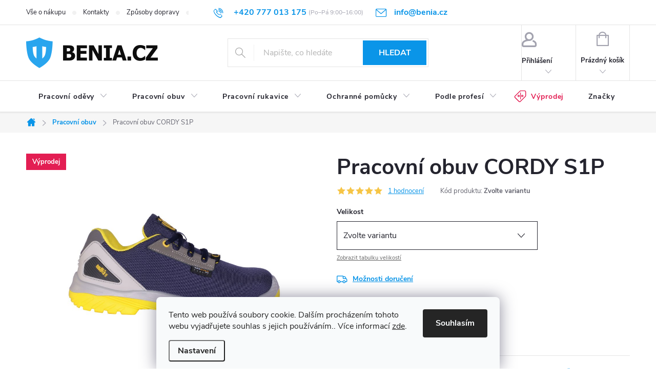

--- FILE ---
content_type: text/html; charset=utf-8
request_url: https://www.benia.cz/pracovni-obuv/pracovni-obuv-cordy-s1p/
body_size: 40353
content:
<!doctype html><html lang="cs" dir="ltr" class="header-background-light external-fonts-loaded"><head><meta charset="utf-8" /><meta name="viewport" content="width=device-width,initial-scale=1" /><title>Pracovní obuv CORDY S1P | Benia.cz</title><link rel="preconnect" href="https://cdn.myshoptet.com" /><link rel="dns-prefetch" href="https://cdn.myshoptet.com" /><link rel="preload" href="/cms/libs/jquery/jquery-1.11.3.min.js" as="script" /><link href="/cms/templates/frontend_templates/shared/css/font-face/source-sans-3.css" rel="stylesheet"><script type="5b1f1b40a8be0d96dbd74db9-text/javascript">
dataLayer = [];
dataLayer.push({'shoptet' : {
    "pageId": 787,
    "pageType": "productDetail",
    "currency": "CZK",
    "currencyInfo": {
        "decimalSeparator": ",",
        "exchangeRate": 1,
        "priceDecimalPlaces": 0,
        "symbol": "K\u010d",
        "symbolLeft": 0,
        "thousandSeparator": " "
    },
    "language": "cs",
    "projectId": 430804,
    "product": {
        "id": 2253,
        "guid": "b5c06566-d41f-11eb-a223-0cc47a6c9c84",
        "hasVariants": true,
        "codes": [
            {
                "code": "35075\/38"
            },
            {
                "code": "35075\/39"
            },
            {
                "code": "35075\/40"
            },
            {
                "code": "35075\/41"
            },
            {
                "code": "35075\/42"
            },
            {
                "code": "35075\/43"
            },
            {
                "code": "35075\/44"
            },
            {
                "code": "35075\/45"
            },
            {
                "code": "35075\/46"
            },
            {
                "code": "35075\/47"
            }
        ],
        "name": "Pracovn\u00ed obuv CORDY S1P",
        "appendix": "",
        "weight": 0,
        "manufacturer": "Industrial Starter",
        "manufacturerGuid": "1EF5333E692D6BBA92CFDA0BA3DED3EE",
        "currentCategory": "Pracovn\u00ed obuv",
        "currentCategoryGuid": "50a67130-842e-11eb-bbb3-b8ca3a6063f8",
        "defaultCategory": "Pracovn\u00ed obuv | Pracovn\u00ed polobotky",
        "defaultCategoryGuid": "527b47bd-842e-11eb-bbb3-b8ca3a6063f8",
        "currency": "CZK",
        "priceWithVat": 599
    },
    "cartInfo": {
        "id": null,
        "freeShipping": false,
        "freeShippingFrom": 1500,
        "leftToFreeGift": {
            "formattedPrice": "0 K\u010d",
            "priceLeft": 0
        },
        "freeGift": false,
        "leftToFreeShipping": {
            "priceLeft": 1500,
            "dependOnRegion": 0,
            "formattedPrice": "1 500 K\u010d"
        },
        "discountCoupon": [],
        "getNoBillingShippingPrice": {
            "withoutVat": 0,
            "vat": 0,
            "withVat": 0
        },
        "cartItems": [],
        "taxMode": "ORDINARY"
    },
    "cart": [],
    "customer": {
        "priceRatio": 1,
        "priceListId": 1,
        "groupId": null,
        "registered": false,
        "mainAccount": false
    }
}});
dataLayer.push({'cookie_consent' : {
    "marketing": "denied",
    "analytics": "denied"
}});
document.addEventListener('DOMContentLoaded', function() {
    shoptet.consent.onAccept(function(agreements) {
        if (agreements.length == 0) {
            return;
        }
        dataLayer.push({
            'cookie_consent' : {
                'marketing' : (agreements.includes(shoptet.config.cookiesConsentOptPersonalisation)
                    ? 'granted' : 'denied'),
                'analytics': (agreements.includes(shoptet.config.cookiesConsentOptAnalytics)
                    ? 'granted' : 'denied')
            },
            'event': 'cookie_consent'
        });
    });
});
</script>
<meta property="og:type" content="website"><meta property="og:site_name" content="benia.cz"><meta property="og:url" content="https://www.benia.cz/pracovni-obuv/pracovni-obuv-cordy-s1p/"><meta property="og:title" content="Pracovní obuv CORDY S1P | Benia.cz"><meta name="author" content="Benia.cz"><meta name="web_author" content="Shoptet.cz"><meta name="dcterms.rightsHolder" content="www.benia.cz"><meta name="robots" content="index,follow"><meta property="og:image" content="https://www.benia.cz/user/shop/big/2253_pracovni-obuv-cordy-s1p.jpg?65494523"><meta property="og:description" content="Pracovní obuv CORDY S1P. Lehká bota s kompozitní špičkou a textilní planžetou. Svršek je vyroben z originální cordura tkaniny, která zaručuje vysokou odolnost proti oděru při zachování vynikající prodyšnosti a lehkosti. Obuv má certifikaci ESD (elektrostatický rozptyl).

Planžeta z textilu
Kompozitní špice…"><meta name="description" content="Pracovní obuv CORDY S1P. Lehká bota s kompozitní špičkou a textilní planžetou. Svršek je vyroben z originální cordura tkaniny, která zaručuje vysokou odolnost proti oděru při zachování vynikající prodyšnosti a lehkosti. Obuv má certifikaci ESD (elektrostatický rozptyl).

Planžeta z textilu
Kompozitní špice…"><meta property="product:price:amount" content="599"><meta property="product:price:currency" content="CZK"><style>:root {--color-primary: #0A95E8;--color-primary-h: 202;--color-primary-s: 92%;--color-primary-l: 47%;--color-primary-hover: #52B6F1;--color-primary-hover-h: 202;--color-primary-hover-s: 85%;--color-primary-hover-l: 63%;--color-secondary: #52aa02;--color-secondary-h: 91;--color-secondary-s: 98%;--color-secondary-l: 34%;--color-secondary-hover: #006D00;--color-secondary-hover-h: 120;--color-secondary-hover-s: 100%;--color-secondary-hover-l: 21%;--color-tertiary: #0A95E8;--color-tertiary-h: 202;--color-tertiary-s: 92%;--color-tertiary-l: 47%;--color-tertiary-hover: #ffbb00;--color-tertiary-hover-h: 44;--color-tertiary-hover-s: 100%;--color-tertiary-hover-l: 50%;--color-header-background: #ffffff;--template-font: "Source Sans 3";--template-headings-font: "Source Sans 3";--header-background-url: url("[data-uri]");--cookies-notice-background: #F8FAFB;--cookies-notice-color: #252525;--cookies-notice-button-hover: #27263f;--cookies-notice-link-hover: #3b3a5f;--templates-update-management-preview-mode-content: "Náhled aktualizací šablony je aktivní pro váš prohlížeč."}</style>
    <script type="5b1f1b40a8be0d96dbd74db9-text/javascript">var shoptet = shoptet || {};</script>
    <script src="/shop/dist/main-3g-header.js.05f199e7fd2450312de2.js" type="5b1f1b40a8be0d96dbd74db9-text/javascript"></script>
<!-- User include --><!-- service 776(417) html code header -->
<link type="text/css" rel="stylesheet" media="all"  href="https://cdn.myshoptet.com/usr/paxio.myshoptet.com/user/documents/blank/style.css?v1602546"/>
<link href="https://cdn.myshoptet.com/prj/dist/master/shop/dist/font-shoptet-11.css.62c94c7785ff2cea73b2.css" rel="stylesheet">
<link href="https://cdn.myshoptet.com/usr/paxio.myshoptet.com/user/documents/blank/ikony.css?v9" rel="stylesheet">
<link type="text/css" rel="stylesheet" media="screen"  href="https://cdn.myshoptet.com/usr/paxio.myshoptet.com/user/documents/blank/preklady.css?v27" />
<link rel="stylesheet" href="https://cdn.myshoptet.com/usr/paxio.myshoptet.com/user/documents/blank/Slider/slick.css" />
<link rel="stylesheet" href="https://cdn.myshoptet.com/usr/paxio.myshoptet.com/user/documents/blank/Slider/slick-theme.css?v4" />
<link rel="stylesheet" href="https://cdn.myshoptet.com/usr/paxio.myshoptet.com/user/documents/blank/Slider/slick-classic.css?v3" />

<!-- api 473(125) html code header -->

                <style>
                    #order-billing-methods .radio-wrapper[data-guid="a9e94651-9b1e-11ed-90ab-b8ca3a6a5ac4"]:not(.cggooglepay), #order-billing-methods .radio-wrapper[data-guid="125079bd-d366-11eb-90ab-b8ca3a6a5ac4"]:not(.cgapplepay) {
                        display: none;
                    }
                </style>
                <script type="5b1f1b40a8be0d96dbd74db9-text/javascript">
                    document.addEventListener('DOMContentLoaded', function() {
                        if (getShoptetDataLayer('pageType') === 'billingAndShipping') {
                            
                try {
                    if (window.ApplePaySession && window.ApplePaySession.canMakePayments()) {
                        document.querySelector('#order-billing-methods .radio-wrapper[data-guid="125079bd-d366-11eb-90ab-b8ca3a6a5ac4"]').classList.add('cgapplepay');
                    }
                } catch (err) {} 
            
                            
                const cgBaseCardPaymentMethod = {
                        type: 'CARD',
                        parameters: {
                            allowedAuthMethods: ["PAN_ONLY", "CRYPTOGRAM_3DS"],
                            allowedCardNetworks: [/*"AMEX", "DISCOVER", "INTERAC", "JCB",*/ "MASTERCARD", "VISA"]
                        }
                };
                
                function cgLoadScript(src, callback)
                {
                    var s,
                        r,
                        t;
                    r = false;
                    s = document.createElement('script');
                    s.type = 'text/javascript';
                    s.src = src;
                    s.onload = s.onreadystatechange = function() {
                        if ( !r && (!this.readyState || this.readyState == 'complete') )
                        {
                            r = true;
                            callback();
                        }
                    };
                    t = document.getElementsByTagName('script')[0];
                    t.parentNode.insertBefore(s, t);
                } 
                
                function cgGetGoogleIsReadyToPayRequest() {
                    return Object.assign(
                        {},
                        {
                            apiVersion: 2,
                            apiVersionMinor: 0
                        },
                        {
                            allowedPaymentMethods: [cgBaseCardPaymentMethod]
                        }
                    );
                }

                function onCgGooglePayLoaded() {
                    let paymentsClient = new google.payments.api.PaymentsClient({environment: 'PRODUCTION'});
                    paymentsClient.isReadyToPay(cgGetGoogleIsReadyToPayRequest()).then(function(response) {
                        if (response.result) {
                            document.querySelector('#order-billing-methods .radio-wrapper[data-guid="a9e94651-9b1e-11ed-90ab-b8ca3a6a5ac4"]').classList.add('cggooglepay');	 	 	 	 	 
                        }
                    })
                    .catch(function(err) {});
                }
                
                cgLoadScript('https://pay.google.com/gp/p/js/pay.js', onCgGooglePayLoaded);
            
                        }
                    });
                </script> 
                
<!-- service 2322(1835) html code header -->
<link rel="stylesheet" href="https://cdn.myshoptet.com/addons/dominikmartini/product_salecode/styles.header.min.css?1f0482a01621d4a6d7beb5cd811f2e28c64f26c2">
<!-- project html code header -->
<script type="5b1f1b40a8be0d96dbd74db9-text/javascript">
var buttons = document.querySelectorAll('button.siteCookies__button.js-cookiesConsentSubmit[value="reject"][data-testid="buttonCookiesReject"]');


if (buttons.length > 0) {

    buttons[0].classList.add('reject');
}
</script>
<style>/* PŘIDÁNÍ E-MAILOVÉ ADRESY DO HLAVIČKY WEBU */

@media screen and (min-width: 1200px){
.top-navigation-bar .project-email {display: inline-block;font-size: 16px;font-weight: bold;margin-left: 24px;color: var(--color-primary);}
a.project-email::before {content: '\e910';font-size: 16px;}
}
@media screen and (min-width: 360px) and (max-width: 767px){
.top-navigation-contacts{display: block !important;}
.top-navigation-contacts .project-phone{display: none !important;}
.top-navigation-contacts .project-email{display: block !important;position: absolute;right: 164px;top: 15px;color: #A3A3AF;}
a.project-email::before {content: '\e910';}
.top-navigation-contacts .project-email span{display: none;}
}

@media screen and (min-width: 768px){
.top-navigation-bar .project-phone::after {color: #656565;font-weight: 400;font-size: 12px;margin-left: 4px;display: inline-block;vertical-align: top;}
.top-navigation-contacts{flex: 1 1 60% !important;}
/* DOBA VOLÁNÍ - ZAČÁTEK */
.top-navigation-bar .project-phone::after{content: "(Po–Pá 9:00–16:00)";font-size: 12px;font-weight: normal;color: #A3A3AF;}
/* DOBA VOLÁNÍ - KONEC*/
}

/* Barva filtrace na desktopu 
.content #filters h4 {border:1px solid #24242E;} */

</style>


<style>
#manufacturer-filter{display:none;}
</style>
<style>/* PŘIDÁNÍ FIXED SIDEBAR KOŠÍK 2. KROK */
@media screen and (min-width: 1200px){
#checkoutSidebar.fixed .cart-content{width: 309.6px;}
}
@media screen and (min-width: 1440px){
#checkoutSidebar.fixed .cart-content{width: 332.25px;}
}

@media screen and (min-width: 992px){
.id--16 #checkoutSidebar.fixed .order-summary-item.price
{position: fixed; top: 0;width: 248.633px;margin-top: 0;border-left: 1px solid #e4e4e4; border-right: 1px solid #e4e4e4;}
.id--16 #checkoutSidebar.fixed .next-step
{top: 110.4px; position: fixed;width: 248.633px;}
.id--16 #checkoutSidebar.fixed .next-step-back
{position: fixed; top: 191.2px;width: 248.633px;}
}
@media screen and (min-width: 1200px){
.id--16 #checkoutSidebar.fixed .order-summary-item.price, .id--16 #checkoutSidebar.fixed .next-step, .id--16 #checkoutSidebar.fixed .next-step-back
{width: 308.15px;}
}
@media screen and (min-width: 1440px){
.id--16 #checkoutSidebar.fixed .order-summary-item.price, .id--16 #checkoutSidebar.fixed .next-step, .id--16 #checkoutSidebar.fixed .next-step-back
{width: 330.65px;}
}
/* BLOG+category description nadpisy */
.news-item-detail h2{font-size:28px;margin:30px 0 10px 0;}
.news-item-detail h3{font-size:22px;margin:20px 0 10px 0;}
.news-item-detail .text {
    font-size: 20px;
    color: #263238;
    line-height: 180%;
    font-family: Inter;}
.category__secondDescription h2{font-size:28px;margin:30px 0 10px 0;}
.category__secondDescription h3{font-size:22px;margin:20px 0 10px 0;}
.category__secondDescription h4{font-size:18px;margin:20px 0 10px 0;}
.news-item-detail blockquote{font-size:larger;font-style: italic;}


/* POŘADÍ PRVKŮ V DETAILU */
#content .p-detail {display: flex;flex-direction: column;}
#content .p-detail #productsAlternative {order: 32!important;}
#content .p-detail .p-detail-tabs-wrapper {order: 31!important;}
#content .p-detail #related {order: 33!important;}

/* SKRYTÍ BENEFITŮ NA MOBILU  - posun dolů je order:34*/
@media screen and (max-width: 470px) {
#content .p-detail .benefitBanner {margin-top: 0; order: 0;order: 34!important;}
.social-buttons-wrapper {display:none;}

}
    
</style>

<!-- ShowMore -->
<link rel="stylesheet" type="text/css" href="https://cdn.myshoptet.com/usr/fvstudio.myshoptet.com/user/documents/showmore/fv-studio-app-showmore.css?v=3.4.20">

<style>
label[for="stock"] {
      display: none !important;
}

.type-category #content {
      display: flex;
      flex-direction: column;
}
.type-category #content h1 {
      order: -1;
}
.type-category #content .category-perex {
      order: 3;
}

.category__secondDescription h2{
font-size: 25px;
}
#navigation .menu-item-879 a
{
      color: #E31E53;
      background-image: url(/user/documents/upload/price-tag-red.svg);
    background-repeat: no-repeat;
    background-size: 32px;
    background-position-x: 5px;
    background-position-y: 14px;
    padding-left: 42px !important;
}

#navigation .menu-item-879 a:hover
{ 		background-image: url(/user/documents/upload/price-tag.svg);
      color: #FFFFFF;
      background-color: #E31E53;
}


.slider-wrapper {
    display:none
}

.site-msg.information{
    text-align: center;
    font-weight: bold;
    font-size: 14px;
    background: #0f5542;}
    
  
    
/* DOPRAVA+PLATBA ZDARMA */
.for-free {
    color: var(--color-secondary);
}


/* TRVALÉ ZOBRAZENÍ POLE PRO SLEVOVÝ KUPON 

.discount-coupon:not(.uplatneno) form {display: block;margin-top: 0;}
.kupon-odkaz{display: none;}  
*/

/* SKRYTÍ IKONEK EMAIL,TELEFON,LOGIN NA MOBILU + ZMENŠENÍ H1 NA MOBILU*/
@media screen and (max-width: 767px){
.responsive-tools > a[data-target="login"], .top-navigation-bar .project-phone::before , .top-navigation-contacts .project-email{
	display: none !important;
}

h1, .h1 {
    font-size: 28px;
}
}


/* TUČNÁ DROBEČKOVKA */
.breadcrumbs>span>a {
font-weight: bold;
}


/* Check místo odrážek */
.p-info-wrapper li::before {
    content: "✅";
    padding-right: 10px;
}

.p-info-wrapper li {
    list-style: none;
    text-indent: -40px;

/* VELIKOST FONTU V MENU */


@media (min-width: 768px){
ul.menu-level-1 {
    font-size: 16px;
}

.navigation-in ul.menu-level-2 {
    font-size: 18px;
}

ul.menu-level-3 {
    font-size: 16px;
}


}


</style>

<!-- PDP - formulář -->
<style>
.variant-not-chosen .variant-list:not(.variant-selected) select 
{
color: #d63500;
}

.p-info-wrapper .detail-parameters select {
color: #24242E;
border-color: #24242E;
cursor: pointer;
}
</style>

<!-- Filtrace -->
<style>
.filter-label {
    font-size: 13px;
    font-weight: 600;}
.filter-count {
    font-weight: normal;
    font-size: 11px;
    color: #949494;
    padding-left: 3px;}
.reject {
    background: none;
    color: white;}
 
   
</style>

<!-- service 518(170) html code header 

<link rel="stylesheet" type="text/css" href="https://cdn.fv-studio.cz/common/sizes/fv-studio-app-sizes.css?v=2">
<style>body.shoptetak-opal #myBtnTabulka_velikosti {position: relative;margin-bottom: 50px;}</style>

-->

<!-- Clarity tracking code for https://www.benia.cz/ -->
<script type="5b1f1b40a8be0d96dbd74db9-text/javascript">
    (function(c,l,a,r,i,t,y){
        c[a]=c[a]||function(){(c[a].q=c[a].q||[]).push(arguments)};
        t=l.createElement(r);t.async=1;t.src="https://www.clarity.ms/tag/"+i;
        y=l.getElementsByTagName(r)[0];y.parentNode.insertBefore(t,y);
    })(window, document, "clarity", "script", "g94e8ri5aw");
</script>

<style data-addon="Sleva po zadání kódu" data-author="Dominik Martini">
.dm-coupon-div {
border: dashed 1px !important;
background-color: #f1f8ff !important;
color: #000000 !important;
border-radius: 0px !important;
}

.dm-coupon-div>div {
padding: 12px !important;
font-size: 16px !important;
}

.dm-coupon-div span {
color: #52aa02 !important;
}

.dm-coupon-div.copied:before {
background-color: #cb2d3e !important;
font-size: 16px !important;
color: #ffffff !important;
}
</style>

<link rel="stylesheet" type="text/css" href="https://www.benia.cz/user/documents/upload/app-size_1.css">

<!-- /User include --><link rel="shortcut icon" href="/favicon.ico" type="image/x-icon" /><link rel="canonical" href="https://www.benia.cz/polobotky/pracovni-obuv-cordy-s1p/" />    <script type="5b1f1b40a8be0d96dbd74db9-text/javascript">
        var _hwq = _hwq || [];
        _hwq.push(['setKey', 'DBAE789078558DA5A3F7C3333956D217']);
        _hwq.push(['setTopPos', '200']);
        _hwq.push(['showWidget', '21']);
        (function() {
            var ho = document.createElement('script');
            ho.src = 'https://cz.im9.cz/direct/i/gjs.php?n=wdgt&sak=DBAE789078558DA5A3F7C3333956D217';
            var s = document.getElementsByTagName('script')[0]; s.parentNode.insertBefore(ho, s);
        })();
    </script>
    <!-- Global site tag (gtag.js) - Google Analytics -->
    <script async src="https://www.googletagmanager.com/gtag/js?id=G-QY0JX22Q3J" type="5b1f1b40a8be0d96dbd74db9-text/javascript"></script>
    <script type="5b1f1b40a8be0d96dbd74db9-text/javascript">
        
        window.dataLayer = window.dataLayer || [];
        function gtag(){dataLayer.push(arguments);}
        

                    console.debug('default consent data');

            gtag('consent', 'default', {"ad_storage":"denied","analytics_storage":"denied","ad_user_data":"denied","ad_personalization":"denied","wait_for_update":500});
            dataLayer.push({
                'event': 'default_consent'
            });
        
        gtag('js', new Date());

        
                gtag('config', 'G-QY0JX22Q3J', {"groups":"GA4","send_page_view":false,"content_group":"productDetail","currency":"CZK","page_language":"cs"});
        
                gtag('config', 'AW-336326472', {"allow_enhanced_conversions":true});
        
        
        
        
        
                    gtag('event', 'page_view', {"send_to":"GA4","page_language":"cs","content_group":"productDetail","currency":"CZK"});
        
                gtag('set', 'currency', 'CZK');

        gtag('event', 'view_item', {
            "send_to": "UA",
            "items": [
                {
                    "id": "35075\/38",
                    "name": "Pracovn\u00ed obuv CORDY S1P",
                    "category": "Pracovn\u00ed obuv \/ Pracovn\u00ed polobotky",
                                        "brand": "Industrial Starter",
                                                            "variant": "Velikost: 38",
                                        "price": 495
                }
            ]
        });
        
        
        
        
        
                    gtag('event', 'view_item', {"send_to":"GA4","page_language":"cs","content_group":"productDetail","value":495,"currency":"CZK","items":[{"item_id":"35075\/38","item_name":"Pracovn\u00ed obuv CORDY S1P","item_brand":"Industrial Starter","item_category":"Pracovn\u00ed obuv","item_category2":"Pracovn\u00ed polobotky","item_variant":"35075\/38~Velikost: 38","price":495,"quantity":1,"index":0}]});
        
        
        
        
        
        
        
        document.addEventListener('DOMContentLoaded', function() {
            if (typeof shoptet.tracking !== 'undefined') {
                for (var id in shoptet.tracking.bannersList) {
                    gtag('event', 'view_promotion', {
                        "send_to": "UA",
                        "promotions": [
                            {
                                "id": shoptet.tracking.bannersList[id].id,
                                "name": shoptet.tracking.bannersList[id].name,
                                "position": shoptet.tracking.bannersList[id].position
                            }
                        ]
                    });
                }
            }

            shoptet.consent.onAccept(function(agreements) {
                if (agreements.length !== 0) {
                    console.debug('gtag consent accept');
                    var gtagConsentPayload =  {
                        'ad_storage': agreements.includes(shoptet.config.cookiesConsentOptPersonalisation)
                            ? 'granted' : 'denied',
                        'analytics_storage': agreements.includes(shoptet.config.cookiesConsentOptAnalytics)
                            ? 'granted' : 'denied',
                                                                                                'ad_user_data': agreements.includes(shoptet.config.cookiesConsentOptPersonalisation)
                            ? 'granted' : 'denied',
                        'ad_personalization': agreements.includes(shoptet.config.cookiesConsentOptPersonalisation)
                            ? 'granted' : 'denied',
                        };
                    console.debug('update consent data', gtagConsentPayload);
                    gtag('consent', 'update', gtagConsentPayload);
                    dataLayer.push(
                        { 'event': 'update_consent' }
                    );
                }
            });
        });
    </script>
<script type="5b1f1b40a8be0d96dbd74db9-text/javascript">
    (function(t, r, a, c, k, i, n, g) { t['ROIDataObject'] = k;
    t[k]=t[k]||function(){ (t[k].q=t[k].q||[]).push(arguments) },t[k].c=i;n=r.createElement(a),
    g=r.getElementsByTagName(a)[0];n.async=1;n.src=c;g.parentNode.insertBefore(n,g)
    })(window, document, 'script', '//www.heureka.cz/ocm/sdk.js?source=shoptet&version=2&page=product_detail', 'heureka', 'cz');

    heureka('set_user_consent', 0);
</script>
</head><body class="desktop id-787 in-pracovni-obuv template-11 type-product type-detail one-column-body columns-mobile-2 columns-4 blank-mode blank-mode-css ums_forms_redesign--off ums_a11y_category_page--on ums_discussion_rating_forms--off ums_flags_display_unification--on ums_a11y_login--on mobile-header-version-0">
        <div id="fb-root"></div>
        <script type="5b1f1b40a8be0d96dbd74db9-text/javascript">
            window.fbAsyncInit = function() {
                FB.init({
                    autoLogAppEvents : true,
                    xfbml            : true,
                    version          : 'v24.0'
                });
            };
        </script>
        <script async defer crossorigin="anonymous" src="https://connect.facebook.net/cs_CZ/sdk.js#xfbml=1&version=v24.0" type="5b1f1b40a8be0d96dbd74db9-text/javascript"></script>    <div class="siteCookies siteCookies--bottom siteCookies--light js-siteCookies" role="dialog" data-testid="cookiesPopup" data-nosnippet>
        <div class="siteCookies__form">
            <div class="siteCookies__content">
                <div class="siteCookies__text">
                    Tento web používá soubory cookie. Dalším procházením tohoto webu vyjadřujete souhlas s jejich používáním.. Více informací <a href="https://430804.myshoptet.com/podminky-ochrany-osobnich-udaju/" target="\">zde</a>.
                </div>
                <p class="siteCookies__links">
                    <button class="siteCookies__link js-cookies-settings" aria-label="Nastavení cookies" data-testid="cookiesSettings">Nastavení</button>
                </p>
            </div>
            <div class="siteCookies__buttonWrap">
                                <button class="siteCookies__button js-cookiesConsentSubmit" value="all" aria-label="Přijmout cookies" data-testid="buttonCookiesAccept">Souhlasím</button>
            </div>
        </div>
        <script type="5b1f1b40a8be0d96dbd74db9-text/javascript">
            document.addEventListener("DOMContentLoaded", () => {
                const siteCookies = document.querySelector('.js-siteCookies');
                document.addEventListener("scroll", shoptet.common.throttle(() => {
                    const st = document.documentElement.scrollTop;
                    if (st > 1) {
                        siteCookies.classList.add('siteCookies--scrolled');
                    } else {
                        siteCookies.classList.remove('siteCookies--scrolled');
                    }
                }, 100));
            });
        </script>
    </div>
<a href="#content" class="skip-link sr-only">Přejít na obsah</a><div class="overall-wrapper"><div class="user-action"><div class="container">
    <div class="user-action-in">
                    <div id="login" class="user-action-login popup-widget login-widget" role="dialog" aria-labelledby="loginHeading">
        <div class="popup-widget-inner">
                            <h2 id="loginHeading">Přihlášení k vašemu účtu</h2><div id="customerLogin"><form action="/action/Customer/Login/" method="post" id="formLoginIncluded" class="csrf-enabled formLogin" data-testid="formLogin"><input type="hidden" name="referer" value="" /><div class="form-group"><div class="input-wrapper email js-validated-element-wrapper no-label"><input type="email" name="email" class="form-control" autofocus placeholder="E-mailová adresa (např. jan@novak.cz)" data-testid="inputEmail" autocomplete="email" required /></div></div><div class="form-group"><div class="input-wrapper password js-validated-element-wrapper no-label"><input type="password" name="password" class="form-control" placeholder="Heslo" data-testid="inputPassword" autocomplete="current-password" required /><span class="no-display">Nemůžete vyplnit toto pole</span><input type="text" name="surname" value="" class="no-display" /></div></div><div class="form-group"><div class="login-wrapper"><button type="submit" class="btn btn-secondary btn-text btn-login" data-testid="buttonSubmit">Přihlásit se</button><div class="password-helper"><a href="/registrace/" data-testid="signup" rel="nofollow">Nová registrace</a><a href="/klient/zapomenute-heslo/" rel="nofollow">Zapomenuté heslo</a></div></div></div><div class="social-login-buttons"><div class="social-login-buttons-divider"><span>nebo</span></div><div class="form-group"><a href="/action/Social/login/?provider=Google" class="login-btn google" rel="nofollow"><span class="login-google-icon"></span><strong>Přihlásit se přes Google</strong></a></div></div></form>
</div>                    </div>
    </div>

                            <div id="cart-widget" class="user-action-cart popup-widget cart-widget loader-wrapper" data-testid="popupCartWidget" role="dialog" aria-hidden="true">
    <div class="popup-widget-inner cart-widget-inner place-cart-here">
        <div class="loader-overlay">
            <div class="loader"></div>
        </div>
    </div>

    <div class="cart-widget-button">
        <a href="/kosik/" class="btn btn-conversion" id="continue-order-button" rel="nofollow" data-testid="buttonNextStep">Pokračovat do košíku</a>
    </div>
</div>
            </div>
</div>
</div><div class="top-navigation-bar" data-testid="topNavigationBar">

    <div class="container">

        <div class="top-navigation-contacts">
            <strong>Zákaznická podpora:</strong><a href="tel:+420777013175" class="project-phone" aria-label="Zavolat na +420777013175" data-testid="contactboxPhone"><span>+420 777 013 175</span></a><a href="/cdn-cgi/l/email-protection#fc95929a93bc9e9992959dd29f86" class="project-email" data-testid="contactboxEmail"><span><span class="__cf_email__" data-cfemail="553c3b333a1537303b3c347b362f">[email&#160;protected]</span></span></a>        </div>

                            <div class="top-navigation-menu">
                <div class="top-navigation-menu-trigger"></div>
                <ul class="top-navigation-bar-menu">
                                            <li class="top-navigation-menu-item-682">
                            <a href="/vse-o-nakupu/">Vše o nákupu</a>
                        </li>
                                            <li class="top-navigation-menu-item-29">
                            <a href="/clanky/kontakty/">Kontakty</a>
                        </li>
                                            <li class="top-navigation-menu-item-external-39">
                            <a href="/vse-o-nakupu/doprava-a-platba/">Způsoby dopravy</a>
                        </li>
                                            <li class="top-navigation-menu-item-external-63">
                            <a href="/vse-o-nakupu/vraceni-nebo-reklamace-zbozi/">Možnosti vrácení</a>
                        </li>
                                            <li class="top-navigation-menu-item-933">
                            <a href="/velikostni-tabulky/">Velikostní tabulky</a>
                        </li>
                                            <li class="top-navigation-menu-item--51">
                            <a href="/clanky/hodnoceni-obchodu/">Hodnocení obchodu</a>
                        </li>
                                            <li class="top-navigation-menu-item-1158">
                            <a href="/blog/">Články</a>
                        </li>
                                            <li class="top-navigation-menu-item-external-71">
                            <a href="/kam-dorucujeme/">Kam doručujeme</a>
                        </li>
                                            <li class="top-navigation-menu-item-external-73">
                            <a href="/clanky-pracovni-obuv/">Průvodce pracovní obuví</a>
                        </li>
                                            <li class="top-navigation-menu-item-external-76">
                            <a href="/normy/">Normy - průvodce</a>
                        </li>
                                            <li class="top-navigation-menu-item-external-79">
                            <a href="/pruvodce-spravneho-vyberu/">Průvodce - výběr pracovních oděvů</a>
                        </li>
                                    </ul>
                <ul class="top-navigation-bar-menu-helper"></ul>
            </div>
        
        <div class="top-navigation-tools">
            <div class="responsive-tools">
                <a href="#" class="toggle-window" data-target="search" aria-label="Hledat" data-testid="linkSearchIcon"></a>
                                                            <a href="#" class="toggle-window" data-target="login"></a>
                                                    <a href="#" class="toggle-window" data-target="navigation" aria-label="Menu" data-testid="hamburgerMenu"></a>
            </div>
                        <button class="top-nav-button top-nav-button-login toggle-window" type="button" data-target="login" aria-haspopup="dialog" aria-controls="login" aria-expanded="false" data-testid="signin"><span>Přihlášení</span></button>        </div>

    </div>

</div>
<header id="header"><div class="container navigation-wrapper">
    <div class="header-top">
        <div class="site-name-wrapper">
            <div class="site-name"><a href="/" data-testid="linkWebsiteLogo"><img src="/user/logos/logo-benia_blue.png" alt="Benia.cz" fetchpriority="low" /></a></div>        </div>
        <div class="search" itemscope itemtype="https://schema.org/WebSite">
            <meta itemprop="headline" content="Pracovní obuv"/><meta itemprop="url" content="https://www.benia.cz"/><meta itemprop="text" content="Pracovní obuv CORDY S1P. Lehká bota s kompozitní špičkou a textilní planžetou. Svršek je vyroben z originální cordura tkaniny, která zaručuje vysokou odolnost proti oděru při zachování vynikající prodyšnosti a lehkosti. Obuv má certifikaci ESD (elektrostatický rozptyl). Planžeta z textilu Kompozitní špice Extrémně..."/>            <form action="/action/ProductSearch/prepareString/" method="post"
    id="formSearchForm" class="search-form compact-form js-search-main"
    itemprop="potentialAction" itemscope itemtype="https://schema.org/SearchAction" data-testid="searchForm">
    <fieldset>
        <meta itemprop="target"
            content="https://www.benia.cz/vyhledavani/?string={string}"/>
        <input type="hidden" name="language" value="cs"/>
        
            
<input
    type="search"
    name="string"
        class="query-input form-control search-input js-search-input"
    placeholder="Napište, co hledáte"
    autocomplete="off"
    required
    itemprop="query-input"
    aria-label="Vyhledávání"
    data-testid="searchInput"
>
            <button type="submit" class="btn btn-default" data-testid="searchBtn">Hledat</button>
        
    </fieldset>
</form>
        </div>
        <div class="navigation-buttons">
                
    <a href="/kosik/" class="btn btn-icon toggle-window cart-count" data-target="cart" data-hover="true" data-redirect="true" data-testid="headerCart" rel="nofollow" aria-haspopup="dialog" aria-expanded="false" aria-controls="cart-widget">
        
                <span class="sr-only">Nákupní košík</span>
        
            <span class="cart-price visible-lg-inline-block" data-testid="headerCartPrice">
                                    Prázdný košík                            </span>
        
    
            </a>
        </div>
    </div>
    <nav id="navigation" aria-label="Hlavní menu" data-collapsible="true"><div class="navigation-in menu"><ul class="menu-level-1" role="menubar" data-testid="headerMenuItems"><li class="menu-item-775 ext" role="none"><a href="/pracovni-odevy/" data-testid="headerMenuItem" role="menuitem" aria-haspopup="true" aria-expanded="false"><b>Pracovní oděvy</b><span class="submenu-arrow"></span></a><ul class="menu-level-2" aria-label="Pracovní oděvy" tabindex="-1" role="menu"><li class="menu-item-781 has-third-level" role="none"><a href="/monterky/" class="menu-image" data-testid="headerMenuItem" tabindex="-1" aria-hidden="true"><img src="data:image/svg+xml,%3Csvg%20width%3D%22140%22%20height%3D%22100%22%20xmlns%3D%22http%3A%2F%2Fwww.w3.org%2F2000%2Fsvg%22%3E%3C%2Fsvg%3E" alt="" aria-hidden="true" width="140" height="100"  data-src="/user/categories/thumb/8730_080.jpg" fetchpriority="low" /></a><div><a href="/monterky/" data-testid="headerMenuItem" role="menuitem"><span>Montérky FAV</span></a>
                                                    <ul class="menu-level-3" role="menu">
                                                                    <li class="menu-item-990" role="none">
                                        <a href="/pracovni-kalhoty-s-laclem/" data-testid="headerMenuItem" role="menuitem">
                                            S laclem</a>,                                    </li>
                                                                    <li class="menu-item-951" role="none">
                                        <a href="/stretchove-kalhoty/" data-testid="headerMenuItem" role="menuitem">
                                            Stretchové kalhoty</a>,                                    </li>
                                                                    <li class="menu-item-954" role="none">
                                        <a href="/softshellove-kalhoty/" data-testid="headerMenuItem" role="menuitem">
                                            Softshellové kalhoty</a>                                    </li>
                                                            </ul>
                        </div></li><li class="menu-item-784 has-third-level" role="none"><a href="/bundy/" class="menu-image" data-testid="headerMenuItem" tabindex="-1" aria-hidden="true"><img src="data:image/svg+xml,%3Csvg%20width%3D%22140%22%20height%3D%22100%22%20xmlns%3D%22http%3A%2F%2Fwww.w3.org%2F2000%2Fsvg%22%3E%3C%2Fsvg%3E" alt="" aria-hidden="true" width="140" height="100"  data-src="/user/categories/thumb/8884b_080_1.jpg" fetchpriority="low" /></a><div><a href="/bundy/" data-testid="headerMenuItem" role="menuitem"><span>Bundy FAV</span></a>
                                                    <ul class="menu-level-3" role="menu">
                                                                    <li class="menu-item-903" role="none">
                                        <a href="/softshellove-bundy/" data-testid="headerMenuItem" role="menuitem">
                                            Softshellové</a>,                                    </li>
                                                                    <li class="menu-item-906" role="none">
                                        <a href="/zimni-bundy/" data-testid="headerMenuItem" role="menuitem">
                                            Zimní</a>,                                    </li>
                                                                    <li class="menu-item-1002" role="none">
                                        <a href="/jarni-a-podzimni-bundy/" data-testid="headerMenuItem" role="menuitem">
                                            Jaro/Podzim</a>                                    </li>
                                                            </ul>
                        </div></li><li class="menu-item-802" role="none"><a href="/mikiny/" class="menu-image" data-testid="headerMenuItem" tabindex="-1" aria-hidden="true"><img src="data:image/svg+xml,%3Csvg%20width%3D%22140%22%20height%3D%22100%22%20xmlns%3D%22http%3A%2F%2Fwww.w3.org%2F2000%2Fsvg%22%3E%3C%2Fsvg%3E" alt="" aria-hidden="true" width="140" height="100"  data-src="/user/categories/thumb/04807_060_3.jpg" fetchpriority="low" /></a><div><a href="/mikiny/" data-testid="headerMenuItem" role="menuitem"><span>Mikiny</span></a>
                        </div></li><li class="menu-item-778" role="none"><a href="/pracovni-vesty/" class="menu-image" data-testid="headerMenuItem" tabindex="-1" aria-hidden="true"><img src="data:image/svg+xml,%3Csvg%20width%3D%22140%22%20height%3D%22100%22%20xmlns%3D%22http%3A%2F%2Fwww.w3.org%2F2000%2Fsvg%22%3E%3C%2Fsvg%3E" alt="" aria-hidden="true" width="140" height="100"  data-src="/user/categories/thumb/04063_080.jpg" fetchpriority="low" /></a><div><a href="/pracovni-vesty/" data-testid="headerMenuItem" role="menuitem"><span>Vesty FAV</span></a>
                        </div></li><li class="menu-item-847" role="none"><a href="/kombinezy/" class="menu-image" data-testid="headerMenuItem" tabindex="-1" aria-hidden="true"><img src="data:image/svg+xml,%3Csvg%20width%3D%22140%22%20height%3D%22100%22%20xmlns%3D%22http%3A%2F%2Fwww.w3.org%2F2000%2Fsvg%22%3E%3C%2Fsvg%3E" alt="" aria-hidden="true" width="140" height="100"  data-src="/user/categories/thumb/8770_080.jpg" fetchpriority="low" /></a><div><a href="/kombinezy/" data-testid="headerMenuItem" role="menuitem"><span>Kombinézy FAV</span></a>
                        </div></li><li class="menu-item-859" role="none"><a href="/nepromokave-odevy/" class="menu-image" data-testid="headerMenuItem" tabindex="-1" aria-hidden="true"><img src="data:image/svg+xml,%3Csvg%20width%3D%22140%22%20height%3D%22100%22%20xmlns%3D%22http%3A%2F%2Fwww.w3.org%2F2000%2Fsvg%22%3E%3C%2Fsvg%3E" alt="" aria-hidden="true" width="140" height="100"  data-src="/user/categories/thumb/01700_010.jpg" fetchpriority="low" /></a><div><a href="/nepromokave-odevy/" data-testid="headerMenuItem" role="menuitem"><span>Nepromokavé oděvy FAV</span></a>
                        </div></li><li class="menu-item-844 has-third-level" role="none"><a href="/reflexni-odevy/" class="menu-image" data-testid="headerMenuItem" tabindex="-1" aria-hidden="true"><img src="data:image/svg+xml,%3Csvg%20width%3D%22140%22%20height%3D%22100%22%20xmlns%3D%22http%3A%2F%2Fwww.w3.org%2F2000%2Fsvg%22%3E%3C%2Fsvg%3E" alt="" aria-hidden="true" width="140" height="100"  data-src="/user/categories/thumb/8245b_072.jpg" fetchpriority="low" /></a><div><a href="/reflexni-odevy/" data-testid="headerMenuItem" role="menuitem"><span>Reflexní oděvy FAV</span></a>
                                                    <ul class="menu-level-3" role="menu">
                                                                    <li class="menu-item-885" role="none">
                                        <a href="/reflexni-trika-kosile/" data-testid="headerMenuItem" role="menuitem">
                                            Trička a košile</a>,                                    </li>
                                                                    <li class="menu-item-891" role="none">
                                        <a href="/reflexni-vesty/" data-testid="headerMenuItem" role="menuitem">
                                            Vesty</a>,                                    </li>
                                                                    <li class="menu-item-894" role="none">
                                        <a href="/reflexni-bundy/" data-testid="headerMenuItem" role="menuitem">
                                            Bundy</a>,                                    </li>
                                                                    <li class="menu-item-897" role="none">
                                        <a href="/reflexni-kalhoty-a-kratasy/" data-testid="headerMenuItem" role="menuitem">
                                            Kalhoty a kraťasy</a>                                    </li>
                                                            </ul>
                        </div></li><li class="menu-item-793" role="none"><a href="/tricka/" class="menu-image" data-testid="headerMenuItem" tabindex="-1" aria-hidden="true"><img src="data:image/svg+xml,%3Csvg%20width%3D%22140%22%20height%3D%22100%22%20xmlns%3D%22http%3A%2F%2Fwww.w3.org%2F2000%2Fsvg%22%3E%3C%2Fsvg%3E" alt="" aria-hidden="true" width="140" height="100"  data-src="/user/categories/thumb/8825b_040.jpg" fetchpriority="low" /></a><div><a href="/tricka/" data-testid="headerMenuItem" role="menuitem"><span>Trička</span></a>
                        </div></li><li class="menu-item-850" role="none"><a href="/kratasy/" class="menu-image" data-testid="headerMenuItem" tabindex="-1" aria-hidden="true"><img src="data:image/svg+xml,%3Csvg%20width%3D%22140%22%20height%3D%22100%22%20xmlns%3D%22http%3A%2F%2Fwww.w3.org%2F2000%2Fsvg%22%3E%3C%2Fsvg%3E" alt="" aria-hidden="true" width="140" height="100"  data-src="/user/categories/thumb/8834b_078.jpg" fetchpriority="low" /></a><div><a href="/kratasy/" data-testid="headerMenuItem" role="menuitem"><span>Kraťasy FAV</span></a>
                        </div></li><li class="menu-item-853" role="none"><a href="/plaste-a-zastery/" class="menu-image" data-testid="headerMenuItem" tabindex="-1" aria-hidden="true"><img src="data:image/svg+xml,%3Csvg%20width%3D%22140%22%20height%3D%22100%22%20xmlns%3D%22http%3A%2F%2Fwww.w3.org%2F2000%2Fsvg%22%3E%3C%2Fsvg%3E" alt="" aria-hidden="true" width="140" height="100"  data-src="/user/categories/thumb/8100_020_2.jpg" fetchpriority="low" /></a><div><a href="/plaste-a-zastery/" data-testid="headerMenuItem" role="menuitem"><span>Pláště a zástěry</span></a>
                        </div></li><li class="menu-item-945" role="none"><a href="/termo-pradlo/" class="menu-image" data-testid="headerMenuItem" tabindex="-1" aria-hidden="true"><img src="data:image/svg+xml,%3Csvg%20width%3D%22140%22%20height%3D%22100%22%20xmlns%3D%22http%3A%2F%2Fwww.w3.org%2F2000%2Fsvg%22%3E%3C%2Fsvg%3E" alt="" aria-hidden="true" width="140" height="100"  data-src="/user/categories/thumb/8818_078.jpg" fetchpriority="low" /></a><div><a href="/termo-pradlo/" data-testid="headerMenuItem" role="menuitem"><span>Termo prádlo</span></a>
                        </div></li><li class="menu-item-805" role="none"><a href="/ponozky/" class="menu-image" data-testid="headerMenuItem" tabindex="-1" aria-hidden="true"><img src="data:image/svg+xml,%3Csvg%20width%3D%22140%22%20height%3D%22100%22%20xmlns%3D%22http%3A%2F%2Fwww.w3.org%2F2000%2Fsvg%22%3E%3C%2Fsvg%3E" alt="" aria-hidden="true" width="140" height="100"  data-src="/user/categories/thumb/01c0kvl-original-407.jpg" fetchpriority="low" /></a><div><a href="/ponozky/" data-testid="headerMenuItem" role="menuitem"><span>Ponožky</span></a>
                        </div></li><li class="menu-item-969" role="none"><a href="/jednorazove-odevy/" class="menu-image" data-testid="headerMenuItem" tabindex="-1" aria-hidden="true"><img src="data:image/svg+xml,%3Csvg%20width%3D%22140%22%20height%3D%22100%22%20xmlns%3D%22http%3A%2F%2Fwww.w3.org%2F2000%2Fsvg%22%3E%3C%2Fsvg%3E" alt="" aria-hidden="true" width="140" height="100"  data-src="/user/categories/thumb/08292.jpg" fetchpriority="low" /></a><div><a href="/jednorazove-odevy/" data-testid="headerMenuItem" role="menuitem"><span>Jednorázové oděvy</span></a>
                        </div></li></ul></li>
<li class="menu-item-787 ext" role="none"><a href="/pracovni-obuv/" class="active" data-testid="headerMenuItem" role="menuitem" aria-haspopup="true" aria-expanded="false"><b>Pracovní obuv</b><span class="submenu-arrow"></span></a><ul class="menu-level-2" aria-label="Pracovní obuv" tabindex="-1" role="menu"><li class="menu-item-790" role="none"><a href="/holinky/" class="menu-image" data-testid="headerMenuItem" tabindex="-1" aria-hidden="true"><img src="data:image/svg+xml,%3Csvg%20width%3D%22140%22%20height%3D%22100%22%20xmlns%3D%22http%3A%2F%2Fwww.w3.org%2F2000%2Fsvg%22%3E%3C%2Fsvg%3E" alt="" aria-hidden="true" width="140" height="100"  data-src="/user/categories/thumb/1408_holinky-pvc-hellas.jpeg" fetchpriority="low" /></a><div><a href="/holinky/" data-testid="headerMenuItem" role="menuitem"><span>Holínky a galoše FAV</span></a>
                        </div></li><li class="menu-item-808" role="none"><a href="/polobotky/" class="menu-image" data-testid="headerMenuItem" tabindex="-1" aria-hidden="true"><img src="data:image/svg+xml,%3Csvg%20width%3D%22140%22%20height%3D%22100%22%20xmlns%3D%22http%3A%2F%2Fwww.w3.org%2F2000%2Fsvg%22%3E%3C%2Fsvg%3E" alt="" aria-hidden="true" width="140" height="100"  data-src="/user/categories/thumb/35078.jpg" fetchpriority="low" /></a><div><a href="/polobotky/" data-testid="headerMenuItem" role="menuitem"><span>Polobotky FAV</span></a>
                        </div></li><li class="menu-item-811" role="none"><a href="/kotnikova-obuv/" class="menu-image" data-testid="headerMenuItem" tabindex="-1" aria-hidden="true"><img src="data:image/svg+xml,%3Csvg%20width%3D%22140%22%20height%3D%22100%22%20xmlns%3D%22http%3A%2F%2Fwww.w3.org%2F2000%2Fsvg%22%3E%3C%2Fsvg%3E" alt="" aria-hidden="true" width="140" height="100"  data-src="/user/categories/thumb/06788_2.jpg" fetchpriority="low" /></a><div><a href="/kotnikova-obuv/" data-testid="headerMenuItem" role="menuitem"><span>Kotníková obuv</span></a>
                        </div></li><li class="menu-item-835" role="none"><a href="/bila-obuv/" class="menu-image" data-testid="headerMenuItem" tabindex="-1" aria-hidden="true"><img src="data:image/svg+xml,%3Csvg%20width%3D%22140%22%20height%3D%22100%22%20xmlns%3D%22http%3A%2F%2Fwww.w3.org%2F2000%2Fsvg%22%3E%3C%2Fsvg%3E" alt="" aria-hidden="true" width="140" height="100"  data-src="/user/categories/thumb/06755n_050.jpg" fetchpriority="low" /></a><div><a href="/bila-obuv/" data-testid="headerMenuItem" role="menuitem"><span>Bílá obuv</span></a>
                        </div></li><li class="menu-item-838" role="none"><a href="/antistaticka-obuv/" class="menu-image" data-testid="headerMenuItem" tabindex="-1" aria-hidden="true"><img src="data:image/svg+xml,%3Csvg%20width%3D%22140%22%20height%3D%22100%22%20xmlns%3D%22http%3A%2F%2Fwww.w3.org%2F2000%2Fsvg%22%3E%3C%2Fsvg%3E" alt="" aria-hidden="true" width="140" height="100"  data-src="/user/categories/thumb/06760.jpg" fetchpriority="low" /></a><div><a href="/antistaticka-obuv/" data-testid="headerMenuItem" role="menuitem"><span>Antistatická obuv</span></a>
                        </div></li><li class="menu-item-960" role="none"><a href="/vlozky-do-obuvi/" class="menu-image" data-testid="headerMenuItem" tabindex="-1" aria-hidden="true"><img src="data:image/svg+xml,%3Csvg%20width%3D%22140%22%20height%3D%22100%22%20xmlns%3D%22http%3A%2F%2Fwww.w3.org%2F2000%2Fsvg%22%3E%3C%2Fsvg%3E" alt="" aria-hidden="true" width="140" height="100"  data-src="/user/categories/thumb/401.jpg" fetchpriority="low" /></a><div><a href="/vlozky-do-obuvi/" data-testid="headerMenuItem" role="menuitem"><span>Vložky do obuvi</span></a>
                        </div></li><li class="menu-item-1173" role="none"><a href="/pracovni-obuv-s1/" class="menu-image" data-testid="headerMenuItem" tabindex="-1" aria-hidden="true"><img src="data:image/svg+xml,%3Csvg%20width%3D%22140%22%20height%3D%22100%22%20xmlns%3D%22http%3A%2F%2Fwww.w3.org%2F2000%2Fsvg%22%3E%3C%2Fsvg%3E" alt="" aria-hidden="true" width="140" height="100"  data-src="/user/categories/thumb/s1.png" fetchpriority="low" /></a><div><a href="/pracovni-obuv-s1/" data-testid="headerMenuItem" role="menuitem"><span>Pracovní obuv S1</span></a>
                        </div></li><li class="menu-item-1176" role="none"><a href="/pracovni-obuv-s3/" class="menu-image" data-testid="headerMenuItem" tabindex="-1" aria-hidden="true"><img src="data:image/svg+xml,%3Csvg%20width%3D%22140%22%20height%3D%22100%22%20xmlns%3D%22http%3A%2F%2Fwww.w3.org%2F2000%2Fsvg%22%3E%3C%2Fsvg%3E" alt="" aria-hidden="true" width="140" height="100"  data-src="/user/categories/thumb/s3.png" fetchpriority="low" /></a><div><a href="/pracovni-obuv-s3/" data-testid="headerMenuItem" role="menuitem"><span>Pracovní obuv S3</span></a>
                        </div></li></ul></li>
<li class="menu-item-769 ext" role="none"><a href="/pracovni-rukavice/" data-testid="headerMenuItem" role="menuitem" aria-haspopup="true" aria-expanded="false"><b>Pracovní rukavice</b><span class="submenu-arrow"></span></a><ul class="menu-level-2" aria-label="Pracovní rukavice" tabindex="-1" role="menu"><li class="menu-item-772" role="none"><a href="/work-sport-rukavice/" class="menu-image" data-testid="headerMenuItem" tabindex="-1" aria-hidden="true"><img src="data:image/svg+xml,%3Csvg%20width%3D%22140%22%20height%3D%22100%22%20xmlns%3D%22http%3A%2F%2Fwww.w3.org%2F2000%2Fsvg%22%3E%3C%2Fsvg%3E" alt="" aria-hidden="true" width="140" height="100"  data-src="/user/categories/thumb/07323.jpg" fetchpriority="low" /></a><div><a href="/work-sport-rukavice/" data-testid="headerMenuItem" role="menuitem"><span>Work &amp; Sport rukavice</span></a>
                        </div></li><li class="menu-item-1137" role="none"><a href="/jednorazove-rukavice/" class="menu-image" data-testid="headerMenuItem" tabindex="-1" aria-hidden="true"><img src="data:image/svg+xml,%3Csvg%20width%3D%22140%22%20height%3D%22100%22%20xmlns%3D%22http%3A%2F%2Fwww.w3.org%2F2000%2Fsvg%22%3E%3C%2Fsvg%3E" alt="" aria-hidden="true" width="140" height="100"  data-src="/user/categories/thumb/246or_b_5.jpg" fetchpriority="low" /></a><div><a href="/jednorazove-rukavice/" data-testid="headerMenuItem" role="menuitem"><span>Jednorázové pracovní rukavice</span></a>
                        </div></li><li class="menu-item-820" role="none"><a href="/kozene-rukavice/" class="menu-image" data-testid="headerMenuItem" tabindex="-1" aria-hidden="true"><img src="data:image/svg+xml,%3Csvg%20width%3D%22140%22%20height%3D%22100%22%20xmlns%3D%22http%3A%2F%2Fwww.w3.org%2F2000%2Fsvg%22%3E%3C%2Fsvg%3E" alt="" aria-hidden="true" width="140" height="100"  data-src="/user/categories/thumb/07140_1.jpg" fetchpriority="low" /></a><div><a href="/kozene-rukavice/" data-testid="headerMenuItem" role="menuitem"><span>Kožené rukavice</span></a>
                        </div></li><li class="menu-item-996" role="none"><a href="/rukavice-ansell/" class="menu-image" data-testid="headerMenuItem" tabindex="-1" aria-hidden="true"><img src="data:image/svg+xml,%3Csvg%20width%3D%22140%22%20height%3D%22100%22%20xmlns%3D%22http%3A%2F%2Fwww.w3.org%2F2000%2Fsvg%22%3E%3C%2Fsvg%3E" alt="" aria-hidden="true" width="140" height="100"  data-src="/user/categories/thumb/11618_2.jpg" fetchpriority="low" /></a><div><a href="/rukavice-ansell/" data-testid="headerMenuItem" role="menuitem"><span>Pracovní rukavice Ansell FAV</span></a>
                        </div></li><li class="menu-item-1128" role="none"><a href="/latexove-rukavice/" class="menu-image" data-testid="headerMenuItem" tabindex="-1" aria-hidden="true"><img src="data:image/svg+xml,%3Csvg%20width%3D%22140%22%20height%3D%22100%22%20xmlns%3D%22http%3A%2F%2Fwww.w3.org%2F2000%2Fsvg%22%3E%3C%2Fsvg%3E" alt="" aria-hidden="true" width="140" height="100"  data-src="/user/categories/thumb/07289.jpg" fetchpriority="low" /></a><div><a href="/latexove-rukavice/" data-testid="headerMenuItem" role="menuitem"><span>Latexové pracovní rukavice</span></a>
                        </div></li><li class="menu-item-1134" role="none"><a href="/nitrilove-rukavice/" class="menu-image" data-testid="headerMenuItem" tabindex="-1" aria-hidden="true"><img src="data:image/svg+xml,%3Csvg%20width%3D%22140%22%20height%3D%22100%22%20xmlns%3D%22http%3A%2F%2Fwww.w3.org%2F2000%2Fsvg%22%3E%3C%2Fsvg%3E" alt="" aria-hidden="true" width="140" height="100"  data-src="/user/categories/thumb/07251.jpg" fetchpriority="low" /></a><div><a href="/nitrilove-rukavice/" data-testid="headerMenuItem" role="menuitem"><span>Nitrilové pracovní rukavice</span></a>
                        </div></li><li class="menu-item-1140" role="none"><a href="/polyuretanove-rukavice/" class="menu-image" data-testid="headerMenuItem" tabindex="-1" aria-hidden="true"><img src="data:image/svg+xml,%3Csvg%20width%3D%22140%22%20height%3D%22100%22%20xmlns%3D%22http%3A%2F%2Fwww.w3.org%2F2000%2Fsvg%22%3E%3C%2Fsvg%3E" alt="" aria-hidden="true" width="140" height="100"  data-src="/user/categories/thumb/ind_07281.jpg" fetchpriority="low" /></a><div><a href="/polyuretanove-rukavice/" data-testid="headerMenuItem" role="menuitem"><span>Polyuretanové pracovní rukavice</span></a>
                        </div></li><li class="menu-item-1143" role="none"><a href="/pvc-rukavice/" class="menu-image" data-testid="headerMenuItem" tabindex="-1" aria-hidden="true"><img src="data:image/svg+xml,%3Csvg%20width%3D%22140%22%20height%3D%22100%22%20xmlns%3D%22http%3A%2F%2Fwww.w3.org%2F2000%2Fsvg%22%3E%3C%2Fsvg%3E" alt="" aria-hidden="true" width="140" height="100"  data-src="/user/categories/thumb/ind_07208.jpg" fetchpriority="low" /></a><div><a href="/pvc-rukavice/" data-testid="headerMenuItem" role="menuitem"><span>PVC rukavice</span></a>
                        </div></li><li class="menu-item-826" role="none"><a href="/textilni-rukavice/" class="menu-image" data-testid="headerMenuItem" tabindex="-1" aria-hidden="true"><img src="data:image/svg+xml,%3Csvg%20width%3D%22140%22%20height%3D%22100%22%20xmlns%3D%22http%3A%2F%2Fwww.w3.org%2F2000%2Fsvg%22%3E%3C%2Fsvg%3E" alt="" aria-hidden="true" width="140" height="100"  data-src="/user/categories/thumb/textilni.jpg" fetchpriority="low" /></a><div><a href="/textilni-rukavice/" data-testid="headerMenuItem" role="menuitem"><span>Textilní rukavice</span></a>
                        </div></li><li class="menu-item-1146" role="none"><a href="/chemicky-odolne-rukavice/" class="menu-image" data-testid="headerMenuItem" tabindex="-1" aria-hidden="true"><img src="data:image/svg+xml,%3Csvg%20width%3D%22140%22%20height%3D%22100%22%20xmlns%3D%22http%3A%2F%2Fwww.w3.org%2F2000%2Fsvg%22%3E%3C%2Fsvg%3E" alt="" aria-hidden="true" width="140" height="100"  data-src="/user/categories/thumb/ind_07315.jpg" fetchpriority="low" /></a><div><a href="/chemicky-odolne-rukavice/" data-testid="headerMenuItem" role="menuitem"><span>Chemicky odolné pracovní rukavice</span></a>
                        </div></li><li class="menu-item-823" role="none"><a href="/zaruvzdorne-rukavice/" class="menu-image" data-testid="headerMenuItem" tabindex="-1" aria-hidden="true"><img src="data:image/svg+xml,%3Csvg%20width%3D%22140%22%20height%3D%22100%22%20xmlns%3D%22http%3A%2F%2Fwww.w3.org%2F2000%2Fsvg%22%3E%3C%2Fsvg%3E" alt="" aria-hidden="true" width="140" height="100"  data-src="/user/categories/thumb/zaruvzdorne.jpg" fetchpriority="low" /></a><div><a href="/zaruvzdorne-rukavice/" data-testid="headerMenuItem" role="menuitem"><span>Žáruvzdorné rukavice</span></a>
                        </div></li><li class="menu-item-814" role="none"><a href="/dielektricke-rukavice/" class="menu-image" data-testid="headerMenuItem" tabindex="-1" aria-hidden="true"><img src="data:image/svg+xml,%3Csvg%20width%3D%22140%22%20height%3D%22100%22%20xmlns%3D%22http%3A%2F%2Fwww.w3.org%2F2000%2Fsvg%22%3E%3C%2Fsvg%3E" alt="" aria-hidden="true" width="140" height="100"  data-src="/user/categories/thumb/dielektricke.jpg" fetchpriority="low" /></a><div><a href="/dielektricke-rukavice/" data-testid="headerMenuItem" role="menuitem"><span>Dielektrické rukavice</span></a>
                        </div></li></ul></li>
<li class="menu-item-796 ext" role="none"><a href="/ochranne-pomucky/" data-testid="headerMenuItem" role="menuitem" aria-haspopup="true" aria-expanded="false"><b>Ochranné pomůcky</b><span class="submenu-arrow"></span></a><ul class="menu-level-2" aria-label="Ochranné pomůcky" tabindex="-1" role="menu"><li class="menu-item-862" role="none"><a href="/ochrana-dychacich-cest/" class="menu-image" data-testid="headerMenuItem" tabindex="-1" aria-hidden="true"><img src="data:image/svg+xml,%3Csvg%20width%3D%22140%22%20height%3D%22100%22%20xmlns%3D%22http%3A%2F%2Fwww.w3.org%2F2000%2Fsvg%22%3E%3C%2Fsvg%3E" alt="" aria-hidden="true" width="140" height="100"  data-src="/user/categories/thumb/ochrana-dych-cest.jpg" fetchpriority="low" /></a><div><a href="/ochrana-dychacich-cest/" data-testid="headerMenuItem" role="menuitem"><span>Ochrana dýchacích cest</span></a>
                        </div></li><li class="menu-item-799 has-third-level" role="none"><a href="/ochrana-hlavy/" class="menu-image" data-testid="headerMenuItem" tabindex="-1" aria-hidden="true"><img src="data:image/svg+xml,%3Csvg%20width%3D%22140%22%20height%3D%22100%22%20xmlns%3D%22http%3A%2F%2Fwww.w3.org%2F2000%2Fsvg%22%3E%3C%2Fsvg%3E" alt="" aria-hidden="true" width="140" height="100"  data-src="/user/categories/thumb/hlava.jpg" fetchpriority="low" /></a><div><a href="/ochrana-hlavy/" data-testid="headerMenuItem" role="menuitem"><span>Ochrana hlavy</span></a>
                                                    <ul class="menu-level-3" role="menu">
                                                                    <li class="menu-item-975" role="none">
                                        <a href="/cepice-a-celenky/" data-testid="headerMenuItem" role="menuitem">
                                            Čepice a čelenky</a>,                                    </li>
                                                                    <li class="menu-item-978" role="none">
                                        <a href="/pracovni-prilby-a-helmy/" data-testid="headerMenuItem" role="menuitem">
                                            Přilby</a>                                    </li>
                                                            </ul>
                        </div></li><li class="menu-item-856 has-third-level" role="none"><a href="/ochrana-sluchu/" class="menu-image" data-testid="headerMenuItem" tabindex="-1" aria-hidden="true"><img src="data:image/svg+xml,%3Csvg%20width%3D%22140%22%20height%3D%22100%22%20xmlns%3D%22http%3A%2F%2Fwww.w3.org%2F2000%2Fsvg%22%3E%3C%2Fsvg%3E" alt="" aria-hidden="true" width="140" height="100"  data-src="/user/categories/thumb/09090_030.jpg" fetchpriority="low" /></a><div><a href="/ochrana-sluchu/" data-testid="headerMenuItem" role="menuitem"><span>Ochrana sluchu</span></a>
                                                    <ul class="menu-level-3" role="menu">
                                                                    <li class="menu-item-918" role="none">
                                        <a href="/pracovni-sluchatka/" data-testid="headerMenuItem" role="menuitem">
                                            Sluchátka</a>,                                    </li>
                                                                    <li class="menu-item-921" role="none">
                                        <a href="/ucpavky-do-usi/" data-testid="headerMenuItem" role="menuitem">
                                            Ucpávky do uší</a>                                    </li>
                                                            </ul>
                        </div></li><li class="menu-item-841" role="none"><a href="/ochrana-zraku/" class="menu-image" data-testid="headerMenuItem" tabindex="-1" aria-hidden="true"><img src="data:image/svg+xml,%3Csvg%20width%3D%22140%22%20height%3D%22100%22%20xmlns%3D%22http%3A%2F%2Fwww.w3.org%2F2000%2Fsvg%22%3E%3C%2Fsvg%3E" alt="" aria-hidden="true" width="140" height="100"  data-src="/user/categories/thumb/09105_080.jpg" fetchpriority="low" /></a><div><a href="/ochrana-zraku/" data-testid="headerMenuItem" role="menuitem"><span>Pracovní brýle</span></a>
                        </div></li><li class="menu-item-832 has-third-level" role="none"><a href="/prace-ve-vyskach/" class="menu-image" data-testid="headerMenuItem" tabindex="-1" aria-hidden="true"><img src="data:image/svg+xml,%3Csvg%20width%3D%22140%22%20height%3D%22100%22%20xmlns%3D%22http%3A%2F%2Fwww.w3.org%2F2000%2Fsvg%22%3E%3C%2Fsvg%3E" alt="" aria-hidden="true" width="140" height="100"  data-src="/user/categories/thumb/prace-vyska.jpg" fetchpriority="low" /></a><div><a href="/prace-ve-vyskach/" data-testid="headerMenuItem" role="menuitem"><span>Práce ve výškách</span></a>
                                                    <ul class="menu-level-3" role="menu">
                                                                    <li class="menu-item-909" role="none">
                                        <a href="/karabiny/" data-testid="headerMenuItem" role="menuitem">
                                            Karabiny</a>,                                    </li>
                                                                    <li class="menu-item-912" role="none">
                                        <a href="/horolezecke-prilby/" data-testid="headerMenuItem" role="menuitem">
                                            Horolezecké přilby</a>,                                    </li>
                                                                    <li class="menu-item-915" role="none">
                                        <a href="/postroje/" data-testid="headerMenuItem" role="menuitem">
                                            Postroje</a>                                    </li>
                                                            </ul>
                        </div></li><li class="menu-item-829 has-third-level" role="none"><a href="/ostatni/" class="menu-image" data-testid="headerMenuItem" tabindex="-1" aria-hidden="true"><img src="data:image/svg+xml,%3Csvg%20width%3D%22140%22%20height%3D%22100%22%20xmlns%3D%22http%3A%2F%2Fwww.w3.org%2F2000%2Fsvg%22%3E%3C%2Fsvg%3E" alt="" aria-hidden="true" width="140" height="100"  data-src="/user/categories/thumb/ostatni.jpg" fetchpriority="low" /></a><div><a href="/ostatni/" data-testid="headerMenuItem" role="menuitem"><span>Ostatní</span></a>
                                                    <ul class="menu-level-3" role="menu">
                                                                    <li class="menu-item-924" role="none">
                                        <a href="/signalizacni-kuzely/" data-testid="headerMenuItem" role="menuitem">
                                            Kužely</a>,                                    </li>
                                                                    <li class="menu-item-927" role="none">
                                        <a href="/ohranicujici-bezpecnostni-pasky-a-retezy/" data-testid="headerMenuItem" role="menuitem">
                                            Ohraničující pásky a řetězy</a>                                    </li>
                                                            </ul>
                        </div></li></ul></li>
<li class="menu-item-1011 ext" role="none"><a href="/podle-profesi/" data-testid="headerMenuItem" role="menuitem" aria-haspopup="true" aria-expanded="false"><b>Podle profesí</b><span class="submenu-arrow"></span></a><ul class="menu-level-2" aria-label="Podle profesí" tabindex="-1" role="menu"><li class="menu-item-1017 has-third-level" role="none"><a href="/do-mraziren/" class="menu-image" data-testid="headerMenuItem" tabindex="-1" aria-hidden="true"><img src="data:image/svg+xml,%3Csvg%20width%3D%22140%22%20height%3D%22100%22%20xmlns%3D%22http%3A%2F%2Fwww.w3.org%2F2000%2Fsvg%22%3E%3C%2Fsvg%3E" alt="" aria-hidden="true" width="140" height="100"  data-src="/user/categories/thumb/1546.jpg" fetchpriority="low" /></a><div><a href="/do-mraziren/" data-testid="headerMenuItem" role="menuitem"><span>Do mrazíren</span></a>
                                                    <ul class="menu-level-3" role="menu">
                                                                    <li class="menu-item-1107" role="none">
                                        <a href="/odevy-do-mraziren/" data-testid="headerMenuItem" role="menuitem">
                                            Oděvy</a>,                                    </li>
                                                                    <li class="menu-item-1110" role="none">
                                        <a href="/rukavice/" data-testid="headerMenuItem" role="menuitem">
                                            Rukavice</a>                                    </li>
                                                            </ul>
                        </div></li><li class="menu-item-1032 has-third-level" role="none"><a href="/pro-cestare/" class="menu-image" data-testid="headerMenuItem" tabindex="-1" aria-hidden="true"><img src="data:image/svg+xml,%3Csvg%20width%3D%22140%22%20height%3D%22100%22%20xmlns%3D%22http%3A%2F%2Fwww.w3.org%2F2000%2Fsvg%22%3E%3C%2Fsvg%3E" alt="" aria-hidden="true" width="140" height="100"  data-src="/user/categories/thumb/1519-2.jpg" fetchpriority="low" /></a><div><a href="/pro-cestare/" data-testid="headerMenuItem" role="menuitem"><span>Pro cestáře</span></a>
                                                    <ul class="menu-level-3" role="menu">
                                                                    <li class="menu-item-1074" role="none">
                                        <a href="/kalhoty-3/" data-testid="headerMenuItem" role="menuitem">
                                            Kalhoty</a>,                                    </li>
                                                                    <li class="menu-item-1077" role="none">
                                        <a href="/bundy-pro-cestare/" data-testid="headerMenuItem" role="menuitem">
                                            Bundy</a>,                                    </li>
                                                                    <li class="menu-item-1080" role="none">
                                        <a href="/vesty-3/" data-testid="headerMenuItem" role="menuitem">
                                            Vesty</a>,                                    </li>
                                                                    <li class="menu-item-1083" role="none">
                                        <a href="/tricka-3/" data-testid="headerMenuItem" role="menuitem">
                                            Trička</a>,                                    </li>
                                                                    <li class="menu-item-1086" role="none">
                                        <a href="/ostatni-4/" data-testid="headerMenuItem" role="menuitem">
                                            Ostatní</a>                                    </li>
                                                            </ul>
                        </div></li><li class="menu-item-1023 has-third-level" role="none"><a href="/pro-rybare/" class="menu-image" data-testid="headerMenuItem" tabindex="-1" aria-hidden="true"><img src="data:image/svg+xml,%3Csvg%20width%3D%22140%22%20height%3D%22100%22%20xmlns%3D%22http%3A%2F%2Fwww.w3.org%2F2000%2Fsvg%22%3E%3C%2Fsvg%3E" alt="" aria-hidden="true" width="140" height="100"  data-src="/user/categories/thumb/1426-1.jpg" fetchpriority="low" /></a><div><a href="/pro-rybare/" data-testid="headerMenuItem" role="menuitem"><span>Pro rybáře FAV</span></a>
                                                    <ul class="menu-level-3" role="menu">
                                                                    <li class="menu-item-1044" role="none">
                                        <a href="/rybarske-kalhoty/" data-testid="headerMenuItem" role="menuitem">
                                            Kalhoty</a>,                                    </li>
                                                                    <li class="menu-item-1047" role="none">
                                        <a href="/rybarske-bundy/" data-testid="headerMenuItem" role="menuitem">
                                            Bundy</a>,                                    </li>
                                                                    <li class="menu-item-1116" role="none">
                                        <a href="/rybarske-nepromokave-komplety/" data-testid="headerMenuItem" role="menuitem">
                                            Komplety</a>,                                    </li>
                                                                    <li class="menu-item-1119" role="none">
                                        <a href="/rybarske-vesty/" data-testid="headerMenuItem" role="menuitem">
                                            Vesty</a>,                                    </li>
                                                                    <li class="menu-item-1050" role="none">
                                        <a href="/rybarske-holinky/" data-testid="headerMenuItem" role="menuitem">
                                            Holínky</a>,                                    </li>
                                                                    <li class="menu-item-1053" role="none">
                                        <a href="/rybarske-doplnky/" data-testid="headerMenuItem" role="menuitem">
                                            Ostatní</a>                                    </li>
                                                            </ul>
                        </div></li><li class="menu-item-1026 has-third-level" role="none"><a href="/pro-automechaniky/" class="menu-image" data-testid="headerMenuItem" tabindex="-1" aria-hidden="true"><img src="data:image/svg+xml,%3Csvg%20width%3D%22140%22%20height%3D%22100%22%20xmlns%3D%22http%3A%2F%2Fwww.w3.org%2F2000%2Fsvg%22%3E%3C%2Fsvg%3E" alt="" aria-hidden="true" width="140" height="100"  data-src="/user/categories/thumb/1699.jpg" fetchpriority="low" /></a><div><a href="/pro-automechaniky/" data-testid="headerMenuItem" role="menuitem"><span>Pro automechaniky</span></a>
                                                    <ul class="menu-level-3" role="menu">
                                                                    <li class="menu-item-1056" role="none">
                                        <a href="/pracovni-kalhoty-pro-automechaniky/" data-testid="headerMenuItem" role="menuitem">
                                            Kalhoty</a>,                                    </li>
                                                                    <li class="menu-item-1059" role="none">
                                        <a href="/bundy-3/" data-testid="headerMenuItem" role="menuitem">
                                            Bundy</a>,                                    </li>
                                                                    <li class="menu-item-1065" role="none">
                                        <a href="/pracovni-tricka-pro-automechaniky/" data-testid="headerMenuItem" role="menuitem">
                                            Trička</a>,                                    </li>
                                                                    <li class="menu-item-1068" role="none">
                                        <a href="/ostatni-3/" data-testid="headerMenuItem" role="menuitem">
                                            Rukavice</a>                                    </li>
                                                            </ul>
                        </div></li><li class="menu-item-1029" role="none"><a href="/pro-zedniky/" class="menu-image" data-testid="headerMenuItem" tabindex="-1" aria-hidden="true"><img src="data:image/svg+xml,%3Csvg%20width%3D%22140%22%20height%3D%22100%22%20xmlns%3D%22http%3A%2F%2Fwww.w3.org%2F2000%2Fsvg%22%3E%3C%2Fsvg%3E" alt="" aria-hidden="true" width="140" height="100"  data-src="/user/categories/thumb/1690.jpg" fetchpriority="low" /></a><div><a href="/pro-zedniky/" data-testid="headerMenuItem" role="menuitem"><span>Pro zedníky FAV</span></a>
                        </div></li><li class="menu-item-1020" role="none"><a href="/pro-malire/" class="menu-image" data-testid="headerMenuItem" tabindex="-1" aria-hidden="true"><img src="data:image/svg+xml,%3Csvg%20width%3D%22140%22%20height%3D%22100%22%20xmlns%3D%22http%3A%2F%2Fwww.w3.org%2F2000%2Fsvg%22%3E%3C%2Fsvg%3E" alt="" aria-hidden="true" width="140" height="100"  data-src="/user/categories/thumb/1672.jpg" fetchpriority="low" /></a><div><a href="/pro-malire/" data-testid="headerMenuItem" role="menuitem"><span>Pro malíře</span></a>
                        </div></li><li class="menu-item-1035" role="none"><a href="/zahrada/" class="menu-image" data-testid="headerMenuItem" tabindex="-1" aria-hidden="true"><img src="data:image/svg+xml,%3Csvg%20width%3D%22140%22%20height%3D%22100%22%20xmlns%3D%22http%3A%2F%2Fwww.w3.org%2F2000%2Fsvg%22%3E%3C%2Fsvg%3E" alt="" aria-hidden="true" width="140" height="100"  data-src="/user/categories/thumb/1255.jpg" fetchpriority="low" /></a><div><a href="/zahrada/" data-testid="headerMenuItem" role="menuitem"><span>Zahrada</span></a>
                        </div></li><li class="menu-item-1038 has-third-level" role="none"><a href="/volny-cas/" class="menu-image" data-testid="headerMenuItem" tabindex="-1" aria-hidden="true"><img src="data:image/svg+xml,%3Csvg%20width%3D%22140%22%20height%3D%22100%22%20xmlns%3D%22http%3A%2F%2Fwww.w3.org%2F2000%2Fsvg%22%3E%3C%2Fsvg%3E" alt="" aria-hidden="true" width="140" height="100"  data-src="/user/categories/thumb/2475.jpg" fetchpriority="low" /></a><div><a href="/volny-cas/" data-testid="headerMenuItem" role="menuitem"><span>Volný čas</span></a>
                                                    <ul class="menu-level-3" role="menu">
                                                                    <li class="menu-item-1092" role="none">
                                        <a href="/volnocasove-bundy/" data-testid="headerMenuItem" role="menuitem">
                                            Bundy</a>,                                    </li>
                                                                    <li class="menu-item-1089" role="none">
                                        <a href="/kalhoty-4/" data-testid="headerMenuItem" role="menuitem">
                                            Kalhoty</a>,                                    </li>
                                                                    <li class="menu-item-1095" role="none">
                                        <a href="/bermudy/" data-testid="headerMenuItem" role="menuitem">
                                            Bermudy</a>,                                    </li>
                                                                    <li class="menu-item-1122" role="none">
                                        <a href="/vesty-4/" data-testid="headerMenuItem" role="menuitem">
                                            Vesty</a>,                                    </li>
                                                                    <li class="menu-item-1098" role="none">
                                        <a href="/tricka-4/" data-testid="headerMenuItem" role="menuitem">
                                            Trička</a>,                                    </li>
                                                                    <li class="menu-item-1101" role="none">
                                        <a href="/obuv-1/" data-testid="headerMenuItem" role="menuitem">
                                            Obuv</a>,                                    </li>
                                                                    <li class="menu-item-1104" role="none">
                                        <a href="/ostatni-5/" data-testid="headerMenuItem" role="menuitem">
                                            Ostatní</a>                                    </li>
                                                            </ul>
                        </div></li></ul></li>
<li class="menu-item-879" role="none"><a href="/vyprodej/" data-testid="headerMenuItem" role="menuitem" aria-expanded="false"><b>Výprodej</b></a></li>
<li class="ext" id="nav-manufacturers" role="none"><a href="https://www.benia.cz/znacka/" data-testid="brandsText" role="menuitem"><b>Značky</b><span class="submenu-arrow"></span></a><ul class="menu-level-2" role="menu"><li role="none"><a href="/znacka/ansell/" data-testid="brandName" role="menuitem"><span>Ansell</span></a></li></ul>
</li></ul></div><span class="navigation-close"></span></nav><div class="menu-helper" data-testid="hamburgerMenu"><span>Více</span></div>
</div></header><!-- / header -->


                    <div class="container breadcrumbs-wrapper">
            <div class="breadcrumbs navigation-home-icon-wrapper" itemscope itemtype="https://schema.org/BreadcrumbList">
                                                                            <span id="navigation-first" data-basetitle="Benia.cz" itemprop="itemListElement" itemscope itemtype="https://schema.org/ListItem">
                <a href="/" itemprop="item" class="navigation-home-icon"><span class="sr-only" itemprop="name">Domů</span></a>
                <span class="navigation-bullet">/</span>
                <meta itemprop="position" content="1" />
            </span>
                                <span id="navigation-1" itemprop="itemListElement" itemscope itemtype="https://schema.org/ListItem">
                <a href="/pracovni-obuv/" itemprop="item" data-testid="breadcrumbsSecondLevel"><span itemprop="name">Pracovní obuv</span></a>
                <span class="navigation-bullet">/</span>
                <meta itemprop="position" content="2" />
            </span>
                                            <span id="navigation-2" itemprop="itemListElement" itemscope itemtype="https://schema.org/ListItem" data-testid="breadcrumbsLastLevel">
                <meta itemprop="item" content="https://www.benia.cz/pracovni-obuv/pracovni-obuv-cordy-s1p/" />
                <meta itemprop="position" content="3" />
                <span itemprop="name" data-title="Pracovní obuv CORDY S1P">Pracovní obuv CORDY S1P <span class="appendix"></span></span>
            </span>
            </div>
        </div>
    
<div id="content-wrapper" class="container content-wrapper">
    
    <div class="content-wrapper-in">
                <main id="content" class="content wide">
                                                        <script data-cfasync="false" src="/cdn-cgi/scripts/5c5dd728/cloudflare-static/email-decode.min.js"></script><script type="5b1f1b40a8be0d96dbd74db9-text/javascript">
            
            var shoptet = shoptet || {};
            shoptet.variantsUnavailable = shoptet.variantsUnavailable || {};
            
            shoptet.variantsUnavailable.availableVariantsResource = ["5-8","5-9","5-11","5-12","5-46"]
        </script>
                                                                                                                                                        
<div class="p-detail" itemscope itemtype="https://schema.org/Product">

    
    <meta itemprop="name" content="Pracovní obuv CORDY S1P" />
    <meta itemprop="category" content="Úvodní stránka &gt; Pracovní obuv &gt; Pracovní obuv CORDY S1P" />
    <meta itemprop="url" content="https://www.benia.cz/polobotky/pracovni-obuv-cordy-s1p/" />
    <meta itemprop="image" content="/user/shop/big/2253_pracovni-obuv-cordy-s1p.jpg?65494523" />
                <span class="js-hidden" itemprop="manufacturer" itemscope itemtype="https://schema.org/Organization">
            <meta itemprop="name" content="Industrial Starter" />
        </span>
        <span class="js-hidden" itemprop="brand" itemscope itemtype="https://schema.org/Brand">
            <meta itemprop="name" content="Industrial Starter" />
        </span>
                                                                                                                        
        <div class="p-detail-inner">

        <div class="p-detail-inner-header">
            <h1>
                  Pracovní obuv CORDY S1P            </h1>

                <span class="p-code">
        <span class="p-code-label">Kód:</span>
                                                        <span class="parameter-dependent
 no-display 5-8">
                    35075/38
                </span>
                                    <span class="parameter-dependent
 no-display 5-9">
                    35075/39
                </span>
                                    <span class="parameter-dependent
 no-display 5-11">
                    35075/41
                </span>
                                    <span class="parameter-dependent
 no-display 5-12">
                    35075/42
                </span>
                                    <span class="parameter-dependent
 no-display 5-46">
                    35075/47
                </span>
                                <span class="parameter-dependent default-variant">Zvolte variantu</span>
                        </span>
        </div>

        <form action="/action/Cart/addCartItem/" method="post" id="product-detail-form" class="pr-action csrf-enabled" data-testid="formProduct">

            <meta itemprop="productID" content="2253" /><meta itemprop="identifier" content="b5c06566-d41f-11eb-a223-0cc47a6c9c84" /><span itemprop="aggregateRating" itemscope itemtype="https://schema.org/AggregateRating"><meta itemprop="bestRating" content="5" /><meta itemprop="worstRating" content="1" /><meta itemprop="ratingValue" content="5" /><meta itemprop="ratingCount" content="1" /></span><span itemprop="offers" itemscope itemtype="https://schema.org/Offer"><meta itemprop="sku" content="35075/38" /><link itemprop="availability" href="https://schema.org/InStock" /><meta itemprop="url" content="https://www.benia.cz/polobotky/pracovni-obuv-cordy-s1p/" /><meta itemprop="price" content="599.00" /><meta itemprop="priceCurrency" content="CZK" /><link itemprop="itemCondition" href="https://schema.org/NewCondition" /></span><span itemprop="offers" itemscope itemtype="https://schema.org/Offer"><meta itemprop="sku" content="35075/39" /><link itemprop="availability" href="https://schema.org/InStock" /><meta itemprop="url" content="https://www.benia.cz/polobotky/pracovni-obuv-cordy-s1p/" /><meta itemprop="price" content="599.00" /><meta itemprop="priceCurrency" content="CZK" /><link itemprop="itemCondition" href="https://schema.org/NewCondition" /></span><span itemprop="offers" itemscope itemtype="https://schema.org/Offer"><meta itemprop="sku" content="35075/41" /><link itemprop="availability" href="https://schema.org/InStock" /><meta itemprop="url" content="https://www.benia.cz/polobotky/pracovni-obuv-cordy-s1p/" /><meta itemprop="price" content="599.00" /><meta itemprop="priceCurrency" content="CZK" /><link itemprop="itemCondition" href="https://schema.org/NewCondition" /></span><span itemprop="offers" itemscope itemtype="https://schema.org/Offer"><meta itemprop="sku" content="35075/42" /><link itemprop="availability" href="https://schema.org/InStock" /><meta itemprop="url" content="https://www.benia.cz/polobotky/pracovni-obuv-cordy-s1p/" /><meta itemprop="price" content="599.00" /><meta itemprop="priceCurrency" content="CZK" /><link itemprop="itemCondition" href="https://schema.org/NewCondition" /></span><span itemprop="offers" itemscope itemtype="https://schema.org/Offer"><meta itemprop="sku" content="35075/47" /><link itemprop="availability" href="https://schema.org/OutOfStock" /><meta itemprop="url" content="https://www.benia.cz/polobotky/pracovni-obuv-cordy-s1p/" /><meta itemprop="price" content="599.00" /><meta itemprop="priceCurrency" content="CZK" /><link itemprop="itemCondition" href="https://schema.org/NewCondition" /></span><input type="hidden" name="productId" value="2253" /><input type="hidden" name="priceId" value="15330" /><input type="hidden" name="language" value="cs" />

            <div class="row product-top">

                <div class="col-xs-12">

                    <div class="p-detail-info">
                                                    
                <div class="flags flags-default flags-inline">            <span class="flag flag-custom1" style="background-color:#E31E53;">
            Výprodej
    </span>
        
                        
    </div>
    

    
                        
                                    <div class="stars-wrapper">
                
<span class="stars star-list">
                                                <a class="star star-on show-tooltip show-ratings" title="            Hodnocení:
            5/5
    &lt;br /&gt;
                    Pro možnost hodnocení se prosím přihlašte            "
                   href="#ratingTab" data-toggle="tab" data-external="1" data-force-scroll="1"></a>
                    
                                                <a class="star star-on show-tooltip show-ratings" title="            Hodnocení:
            5/5
    &lt;br /&gt;
                    Pro možnost hodnocení se prosím přihlašte            "
                   href="#ratingTab" data-toggle="tab" data-external="1" data-force-scroll="1"></a>
                    
                                                <a class="star star-on show-tooltip show-ratings" title="            Hodnocení:
            5/5
    &lt;br /&gt;
                    Pro možnost hodnocení se prosím přihlašte            "
                   href="#ratingTab" data-toggle="tab" data-external="1" data-force-scroll="1"></a>
                    
                                                <a class="star star-on show-tooltip show-ratings" title="            Hodnocení:
            5/5
    &lt;br /&gt;
                    Pro možnost hodnocení se prosím přihlašte            "
                   href="#ratingTab" data-toggle="tab" data-external="1" data-force-scroll="1"></a>
                    
                                                <a class="star star-on show-tooltip show-ratings" title="            Hodnocení:
            5/5
    &lt;br /&gt;
                    Pro možnost hodnocení se prosím přihlašte            "
                   href="#ratingTab" data-toggle="tab" data-external="1" data-force-scroll="1"></a>
                    
    </span>
            <a class="stars-label" href="#ratingTab" data-toggle="tab" data-external="1" data-force-scroll="1">
                                1 hodnocení
                    </a>
        </div>
    
                                                    <div><a href="/znacka/industrial-starter/" data-testid="productCardBrandName">Značka: <span>Industrial Starter</span></a></div>
                        
                    </div>

                </div>

                <div class="col-xs-12 col-lg-6 p-image-wrapper">

                    
                    <div class="p-image" style="" data-testid="mainImage">

                        

    

    <div class="flags flags-extra">
      
                
                                                                              
            <span class="flag flag-discount">
                                                                    <span class="price-standard">
                                            <span>1 129 Kč</span>
                        </span>
                                                                                                            <span class="price-save">
            
                         &ndash;46 %
                </span>
                                    </span>
              </div>

                        

<a href="/user/shop/big/2253_pracovni-obuv-cordy-s1p.jpg?65494523" class="p-main-image cloud-zoom" data-href="/user/shop/orig/2253_pracovni-obuv-cordy-s1p.jpg?65494523"><img src="/user/shop/big/2253_pracovni-obuv-cordy-s1p.jpg?65494523" alt="Pracovní obuv CORDY S1P" width="1024" height="768"  fetchpriority="high" />
</a>                    </div>

                    
    <div class="p-thumbnails-wrapper">

        <div class="p-thumbnails">

            <div class="p-thumbnails-inner">

                <div>
                                                                                        <a href="/user/shop/big/2253_pracovni-obuv-cordy-s1p.jpg?65494523" class="p-thumbnail highlighted">
                            <img src="data:image/svg+xml,%3Csvg%20width%3D%22100%22%20height%3D%22100%22%20xmlns%3D%22http%3A%2F%2Fwww.w3.org%2F2000%2Fsvg%22%3E%3C%2Fsvg%3E" alt="Pracovní obuv CORDY S1P" width="100" height="100"  data-src="/user/shop/related/2253_pracovni-obuv-cordy-s1p.jpg?65494523" fetchpriority="low" />
                        </a>
                        <a href="/user/shop/big/2253_pracovni-obuv-cordy-s1p.jpg?65494523" class="cbox-gal" data-gallery="lightbox[gallery]" data-alt="Pracovní obuv CORDY S1P"></a>
                                                                    <a href="/user/shop/big/2253-1_pracovni-obuv-cordy-s1p.jpg?65494523" class="p-thumbnail">
                            <img src="data:image/svg+xml,%3Csvg%20width%3D%22100%22%20height%3D%22100%22%20xmlns%3D%22http%3A%2F%2Fwww.w3.org%2F2000%2Fsvg%22%3E%3C%2Fsvg%3E" alt="Pracovní obuv CORDY S1P" width="100" height="100"  data-src="/user/shop/related/2253-1_pracovni-obuv-cordy-s1p.jpg?65494523" fetchpriority="low" />
                        </a>
                        <a href="/user/shop/big/2253-1_pracovni-obuv-cordy-s1p.jpg?65494523" class="cbox-gal" data-gallery="lightbox[gallery]" data-alt="Pracovní obuv CORDY S1P"></a>
                                                                    <a href="/user/shop/big/2253-2_pracovni-obuv-cordy-s1p.jpg?65494523" class="p-thumbnail">
                            <img src="data:image/svg+xml,%3Csvg%20width%3D%22100%22%20height%3D%22100%22%20xmlns%3D%22http%3A%2F%2Fwww.w3.org%2F2000%2Fsvg%22%3E%3C%2Fsvg%3E" alt="Pracovní obuv CORDY S1P" width="100" height="100"  data-src="/user/shop/related/2253-2_pracovni-obuv-cordy-s1p.jpg?65494523" fetchpriority="low" />
                        </a>
                        <a href="/user/shop/big/2253-2_pracovni-obuv-cordy-s1p.jpg?65494523" class="cbox-gal" data-gallery="lightbox[gallery]" data-alt="Pracovní obuv CORDY S1P"></a>
                                    </div>

            </div>

            <a href="#" class="thumbnail-prev"></a>
            <a href="#" class="thumbnail-next"></a>

        </div>

    </div>


                </div>

                <div class="col-xs-12 col-lg-6 p-info-wrapper">

                    
                    
                        <div class="p-final-price-wrapper">

                                <span class="price-standard">
                                            <span>1 129 Kč</span>
                        </span>
                                <span class="price-save">
            
                         &ndash;46 %
                </span>
                            <strong class="price-final" data-testid="productCardPrice">
                        <span class="price-final-holder">
                    599 Kč
    
    
        <span class="pr-list-unit">
            /&nbsp;ks
    </span>
            </span>
            </strong>
                                <span class="price-additional">
                                                            495 Kč
            bez DPH                                            </span>
                                <span class="price-measure">
                    
                        </span>
                            

                        </div>

                    
                    
                                                                                    <div class="availability-value" title="Dostupnost">
                                    

                                                <span class="parameter-dependent
 no-display 5-8">
                <span class="availability-label" style="color: #009901">
                                            <span class="show-tooltip acronym" title="Zboží máme fyzicky na našem skladě a obratem bude expedováno.">
                            Skladem
                        </span>
                                    </span>
                            </span>
                                            <span class="parameter-dependent
 no-display 5-9">
                <span class="availability-label" style="color: #009901">
                                            <span class="show-tooltip acronym" title="Zboží máme fyzicky na našem skladě a obratem bude expedováno.">
                            Skladem
                        </span>
                                    </span>
                            </span>
                                            <span class="parameter-dependent
 no-display 5-11">
                <span class="availability-label" style="color: #009901">
                                            <span class="show-tooltip acronym" title="Zboží máme fyzicky na našem skladě a obratem bude expedováno.">
                            Skladem
                        </span>
                                    </span>
                            </span>
                                            <span class="parameter-dependent
 no-display 5-12">
                <span class="availability-label" style="color: #009901">
                                            <span class="show-tooltip acronym" title="Zboží máme fyzicky na našem skladě a obratem bude expedováno.">
                            Skladem
                        </span>
                                    </span>
                            </span>
                                            <span class="parameter-dependent
 no-display 5-46">
                <span class="availability-label" style="color: #cb0000">
                                            Vyprodáno
                                    </span>
                            </span>
                <span class="parameter-dependent default-variant">
            <span class="availability-label">
                Zvolte variantu            </span>
        </span>
                                    </div>
                                                    
                        <table class="detail-parameters">
                            <tbody>
                                                                                            <script type="5b1f1b40a8be0d96dbd74db9-text/javascript">
    shoptet.variantsSplit = shoptet.variantsSplit || {};
    shoptet.variantsSplit.necessaryVariantData = {"5-8":{"name":"Pracovn\u00ed obuv CORDY S1P","isNotSoldOut":false,"zeroPrice":0,"id":15330,"code":"35075\/38","price":"599 K\u010d","standardPrice":"1 129 K\u010d","actionPriceActive":0,"priceUnformatted":599,"variantImage":{"detail":"\/user\/shop\/detail\/2253_pracovni-obuv-cordy-s1p.jpg?65494523","detail_small":"\/user\/shop\/detail_small\/2253_pracovni-obuv-cordy-s1p.jpg?65494523","cart":"\/user\/shop\/related\/2253_pracovni-obuv-cordy-s1p.jpg?65494523","big":"\/user\/shop\/big\/2253_pracovni-obuv-cordy-s1p.jpg?65494523"},"freeShipping":0,"freeBilling":0,"decimalCount":0,"availabilityName":"Skladem","availabilityColor":"#009901","minimumAmount":1,"maximumAmount":9999,"additionalPrice":"495 K\u010d"},"5-9":{"name":"Pracovn\u00ed obuv CORDY S1P","isNotSoldOut":false,"zeroPrice":0,"id":15333,"code":"35075\/39","price":"599 K\u010d","standardPrice":"1 129 K\u010d","actionPriceActive":0,"priceUnformatted":599,"variantImage":{"detail":"\/user\/shop\/detail\/2253_pracovni-obuv-cordy-s1p.jpg?65494523","detail_small":"\/user\/shop\/detail_small\/2253_pracovni-obuv-cordy-s1p.jpg?65494523","cart":"\/user\/shop\/related\/2253_pracovni-obuv-cordy-s1p.jpg?65494523","big":"\/user\/shop\/big\/2253_pracovni-obuv-cordy-s1p.jpg?65494523"},"freeShipping":0,"freeBilling":0,"decimalCount":0,"availabilityName":"Skladem","availabilityColor":"#009901","minimumAmount":1,"maximumAmount":9999,"additionalPrice":"495 K\u010d"},"5-11":{"name":"Pracovn\u00ed obuv CORDY S1P","isNotSoldOut":false,"zeroPrice":0,"id":15339,"code":"35075\/41","price":"599 K\u010d","standardPrice":"1 129 K\u010d","actionPriceActive":0,"priceUnformatted":599,"variantImage":{"detail":"\/user\/shop\/detail\/2253_pracovni-obuv-cordy-s1p.jpg?65494523","detail_small":"\/user\/shop\/detail_small\/2253_pracovni-obuv-cordy-s1p.jpg?65494523","cart":"\/user\/shop\/related\/2253_pracovni-obuv-cordy-s1p.jpg?65494523","big":"\/user\/shop\/big\/2253_pracovni-obuv-cordy-s1p.jpg?65494523"},"freeShipping":0,"freeBilling":0,"decimalCount":0,"availabilityName":"Skladem","availabilityColor":"#009901","minimumAmount":1,"maximumAmount":9999,"additionalPrice":"495 K\u010d"},"5-12":{"name":"Pracovn\u00ed obuv CORDY S1P","isNotSoldOut":false,"zeroPrice":0,"id":15342,"code":"35075\/42","price":"599 K\u010d","standardPrice":"1 129 K\u010d","actionPriceActive":0,"priceUnformatted":599,"variantImage":{"detail":"\/user\/shop\/detail\/2253_pracovni-obuv-cordy-s1p.jpg?65494523","detail_small":"\/user\/shop\/detail_small\/2253_pracovni-obuv-cordy-s1p.jpg?65494523","cart":"\/user\/shop\/related\/2253_pracovni-obuv-cordy-s1p.jpg?65494523","big":"\/user\/shop\/big\/2253_pracovni-obuv-cordy-s1p.jpg?65494523"},"freeShipping":0,"freeBilling":0,"decimalCount":0,"availabilityName":"Skladem","availabilityColor":"#009901","minimumAmount":1,"maximumAmount":9999,"additionalPrice":"495 K\u010d"},"5-46":{"name":"Pracovn\u00ed obuv CORDY S1P","isNotSoldOut":false,"zeroPrice":0,"id":15357,"code":"35075\/47","price":"599 K\u010d","standardPrice":"1 129 K\u010d","actionPriceActive":0,"priceUnformatted":599,"variantImage":{"detail":"\/user\/shop\/detail\/2253_pracovni-obuv-cordy-s1p.jpg?65494523","detail_small":"\/user\/shop\/detail_small\/2253_pracovni-obuv-cordy-s1p.jpg?65494523","cart":"\/user\/shop\/related\/2253_pracovni-obuv-cordy-s1p.jpg?65494523","big":"\/user\/shop\/big\/2253_pracovni-obuv-cordy-s1p.jpg?65494523"},"freeShipping":0,"freeBilling":0,"decimalCount":0,"availabilityName":"Vyprod\u00e1no","availabilityColor":"#cb0000","minimumAmount":1,"maximumAmount":9999,"additionalPrice":"495 K\u010d"}};
</script>
                                                                    <tr class="variant-list variant-not-chosen-anchor">
                                        <th>
                                                Velikost
                                        </th>
                                        <td>
                                                                                            <select name="parameterValueId[5]" class="hidden-split-parameter parameter-id-5" id="parameter-id-5" data-parameter-id="5" data-parameter-name="Velikost" data-testid="selectVariant_5"><option value="" data-choose="true" data-index="0">Zvolte variantu</option><option value="8" data-index="1">38</option><option value="9" data-index="2">39</option><option value="11" data-index="3">41</option><option value="12" data-index="4">42</option><option value="46" data-index="5">47</option></select>
                                                                                    </td>
                                    </tr>
                                                                <tr>
                                    <td colspan="2">
                                        <div id="jsUnavailableCombinationMessage" class="no-display">
    Zvolená varianta není k dispozici. <a href="#" id="jsSplitVariantsReset">Reset vybraných parametrů</a>.
</div>
                                    </td>
                                </tr>
                            
                            
                            
                                                            <tr>
                                    <th colspan="2">
                                        <span class="delivery-time-label">Můžeme doručit do:</span>
                                                                <div class="delivery-time" data-testid="deliveryTime">
                                                            <span class="parameter-dependent
                         no-display                         5-8                        "
                        >
                                                    28.1.2026
                                            </span>
                                            <span class="parameter-dependent
                         no-display                         5-9                        "
                        >
                                                    28.1.2026
                                            </span>
                                            <span class="parameter-dependent
                         no-display                         5-11                        "
                        >
                                                    28.1.2026
                                            </span>
                                            <span class="parameter-dependent
                         no-display                         5-12                        "
                        >
                                                    28.1.2026
                                            </span>
                                            <span class="parameter-dependent
                         no-display                         5-46                        "
                        >
                                                    -
                                            </span>
                                        <span class="parameter-dependent default-variant">
                        Zvolte variantu                    </span>
                            </div>
                                                                                                        <a href="/polobotky/pracovni-obuv-cordy-s1p:moznosti-dopravy/" class="shipping-options">Možnosti doručení</a>
                                                                                </th>
                                </tr>
                                                                                    </tbody>
                        </table>

                                                                            
                                            
                    
                    

                    
                                            <p data-testid="productCardDescr">
                            <a href="#description" class="chevron-after chevron-down-after" data-toggle="tab" data-external="1" data-force-scroll="true">Detailní informace</a>
                        </p>
                    
                    <div class="social-buttons-wrapper">
                        <div class="link-icons" data-testid="productDetailActionIcons">
    <a href="#" class="link-icon print" title="Tisknout produkt"><span>Tisk</span></a>
    <a href="/polobotky/pracovni-obuv-cordy-s1p:dotaz/" class="link-icon chat" title="Mluvit s prodejcem" rel="nofollow"><span>Zeptat se</span></a>
                <a href="#" class="link-icon share js-share-buttons-trigger" title="Sdílet produkt"><span>Sdílet</span></a>
    </div>
                            <div class="social-buttons no-display">
                    <div class="facebook">
                <div
            data-layout="button"
        class="fb-share-button"
    >
</div>

            </div>
                                <div class="close-wrapper">
        <a href="#" class="close-after js-share-buttons-trigger" title="Sdílet produkt">Zavřít</a>
    </div>

            </div>
                    </div>

                    
                </div>

            </div>

        </form>
    </div>

                            <div class="benefitBanner position--benefitProduct">
                                    <div class="benefitBanner__item"><div class="benefitBanner__picture"><img src="data:image/svg+xml,%3Csvg%20width%3D%2240%22%20height%3D%2240%22%20xmlns%3D%22http%3A%2F%2Fwww.w3.org%2F2000%2Fsvg%22%3E%3C%2Fsvg%3E" data-src="/user/banners/icon_delivery.png?60be4652" class="benefitBanner__img" alt="Expresní doprava ZDARMA" fetchpriority="low" width="40" height="40"></div><div class="benefitBanner__content"><strong class="benefitBanner__title">Expresní doprava ZDARMA</strong><div class="benefitBanner__data">Již při nákup nad 1 500 Kč od nás získáte dopravu zdarma.</div></div></div>
                                                <div class="benefitBanner__item"><div class="benefitBanner__picture"><img src="data:image/svg+xml,%3Csvg%20width%3D%2276%22%20height%3D%2276%22%20xmlns%3D%22http%3A%2F%2Fwww.w3.org%2F2000%2Fsvg%22%3E%3C%2Fsvg%3E" data-src="/user/banners/43696-1.png?654163fa" class="benefitBanner__img" alt="Spokojení zákazníci" fetchpriority="low" width="76" height="76"></div><div class="benefitBanner__content"><strong class="benefitBanner__title">Spokojení zákazníci</strong><div class="benefitBanner__data">Stovky zákazníků nás pozitivně hodnotí v <a href="https://www.benia.cz/hodnoceni-obchodu/">recenzích spokojenosti</a>.</div></div></div>
                                                <div class="benefitBanner__item"><div class="benefitBanner__picture"><img src="data:image/svg+xml,%3Csvg%20width%3D%2240%22%20height%3D%2240%22%20xmlns%3D%22http%3A%2F%2Fwww.w3.org%2F2000%2Fsvg%22%3E%3C%2Fsvg%3E" data-src="/user/banners/icon_box.png?60be4646" class="benefitBanner__img" alt="Zboží skladem" fetchpriority="low" width="40" height="40"></div><div class="benefitBanner__content"><strong class="benefitBanner__title">Máme zboží skladem</strong><div class="benefitBanner__data">V našem skladu držíme více než 1000 položek v různých velikostech a barvách.</div></div></div>
                                                <div class="benefitBanner__item"><div class="benefitBanner__picture"><img src="data:image/svg+xml,%3Csvg%20width%3D%2240%22%20height%3D%2240%22%20xmlns%3D%22http%3A%2F%2Fwww.w3.org%2F2000%2Fsvg%22%3E%3C%2Fsvg%3E" data-src="/user/banners/icon_discount.png?60be469a" class="benefitBanner__img" alt="Vždy výhodné ceny" fetchpriority="low" width="40" height="40"></div><div class="benefitBanner__content"><strong class="benefitBanner__title">Garance výhodných cen</strong><div class="benefitBanner__data">Akční nabídky a individuální ceny při vyšších odběrech.</div></div></div>
                        </div>

        
                            <h2 class="products-related-header">Související produkty</h2>
        <div class="products products-block products-related products-additional p-switchable">
            
                    
                    <div class="product col-sm-6 col-md-12 col-lg-6 active related-sm-screen-show">
    <div class="p" data-micro="product" data-micro-product-id="1333" data-micro-identifier="5a48caac-842e-11eb-b335-0cc47a6c9c84" data-testid="productItem">
                    <a href="/ponozky/ponozky-biker/" class="image">
                <img src="data:image/svg+xml,%3Csvg%20width%3D%22423%22%20height%3D%22318%22%20xmlns%3D%22http%3A%2F%2Fwww.w3.org%2F2000%2Fsvg%22%3E%3C%2Fsvg%3E" alt="Ponožky Biker" data-micro-image="/user/shop/big/1333_ponozky-biker.jpg?65494523" width="423" height="318"  data-src="/user/shop/detail/1333_ponozky-biker.jpg?65494523
" fetchpriority="low" />
                                                                                                                                                                                    <div class="flags flags-default">                            <span class="flag flag-tip">
            Tip
    </span>
                                                
                                                        
                    </div>
                                                    
    

    


            </a>
        
        <div class="p-in">

            <div class="p-in-in">
                <a href="/ponozky/ponozky-biker/" class="name" data-micro="url">
                    <span data-micro="name" data-testid="productCardName">
                          Ponožky Biker                    </span>
                </a>
                
            <div class="ratings-wrapper">
                                        <div class="stars-wrapper" data-micro-rating-value="0" data-micro-rating-count="0">
                
<span class="stars star-list">
                                <span class="star star-off"></span>
        
                                <span class="star star-off"></span>
        
                                <span class="star star-off"></span>
        
                                <span class="star star-off"></span>
        
                                <span class="star star-off"></span>
        
    </span>
        </div>
                
                        <div class="availability">
            <span class="show-tooltip" title="Zboží máme fyzicky na našem skladě a obratem bude expedováno." style="color:#009901">
                Skladem            </span>
                                                            </div>
            </div>
    
                            </div>

            <div class="p-bottom no-buttons">
                
                <div data-micro="offer"
    data-micro-price="189.00"
    data-micro-price-currency="CZK"
            data-micro-availability="https://schema.org/InStock"
    >
                    <div class="prices">
                                                                                
                        
                        
                        
        <div class="price-additional">156 Kč&nbsp;bez DPH</div>
        <div class="price price-final" data-testid="productCardPrice">
        <strong>
                                        189 Kč
                    </strong>
        
    
        
    </div>


                        

                    </div>

                    

                                            <div class="p-tools">
                                                                                    
    
                                                    </div>
                    
                                                        

                </div>

            </div>

        </div>

        
        <div class="widget-parameter-wrapper" data-parameter-name="Velikost" data-parameter-id="5" data-parameter-single="false">
        <ul class="widget-parameter-list">
                            <li class="widget-parameter-value">
                    <a href="/ponozky/ponozky-biker/?parameterValueId=8" data-value-id="8" title="Velikost: 38">38</a>
                </li>
                            <li class="widget-parameter-value">
                    <a href="/ponozky/ponozky-biker/?parameterValueId=9" data-value-id="9" title="Velikost: 39">39</a>
                </li>
                            <li class="widget-parameter-value">
                    <a href="/ponozky/ponozky-biker/?parameterValueId=10" data-value-id="10" title="Velikost: 40">40</a>
                </li>
                            <li class="widget-parameter-value">
                    <a href="/ponozky/ponozky-biker/?parameterValueId=11" data-value-id="11" title="Velikost: 41">41</a>
                </li>
                            <li class="widget-parameter-value">
                    <a href="/ponozky/ponozky-biker/?parameterValueId=12" data-value-id="12" title="Velikost: 42">42</a>
                </li>
                            <li class="widget-parameter-value">
                    <a href="/ponozky/ponozky-biker/?parameterValueId=34" data-value-id="34" title="Velikost: 43">43</a>
                </li>
                            <li class="widget-parameter-value">
                    <a href="/ponozky/ponozky-biker/?parameterValueId=37" data-value-id="37" title="Velikost: 44">44</a>
                </li>
                            <li class="widget-parameter-value">
                    <a href="/ponozky/ponozky-biker/?parameterValueId=40" data-value-id="40" title="Velikost: 45">45</a>
                </li>
                            <li class="widget-parameter-value">
                    <a href="/ponozky/ponozky-biker/?parameterValueId=43" data-value-id="43" title="Velikost: 46">46</a>
                </li>
                            <li class="widget-parameter-value">
                    <a href="/ponozky/ponozky-biker/?parameterValueId=46" data-value-id="46" title="Velikost: 47">47</a>
                </li>
                    </ul>
        <div class="widget-parameter-more">
            <span>+ další</span>
        </div>
    </div>


                    <span class="p-code">
            Kód: <span data-micro="sku">01CBIKC_38_0</span>
        </span>
    
    </div>
</div>
                        <div class="product col-sm-6 col-md-12 col-lg-6 active related-sm-screen-show">
    <div class="p" data-micro="product" data-micro-product-id="1345" data-micro-identifier="5b083f9a-842e-11eb-a805-0cc47a6c9c84" data-testid="productItem">
                    <a href="/ponozky/ponozky-kevlar/" class="image">
                <img src="data:image/svg+xml,%3Csvg%20width%3D%22423%22%20height%3D%22318%22%20xmlns%3D%22http%3A%2F%2Fwww.w3.org%2F2000%2Fsvg%22%3E%3C%2Fsvg%3E" alt="Ponožky Kevlar" data-micro-image="/user/shop/big/1345-1_ponozky-kevlar.jpg?65494523" width="423" height="318"  data-src="/user/shop/detail/1345-1_ponozky-kevlar.jpg?65494523
" fetchpriority="low" />
                                                                                                                                    
    

    


            </a>
        
        <div class="p-in">

            <div class="p-in-in">
                <a href="/ponozky/ponozky-kevlar/" class="name" data-micro="url">
                    <span data-micro="name" data-testid="productCardName">
                          Ponožky Kevlar                    </span>
                </a>
                
            <div class="ratings-wrapper">
                                        <div class="stars-wrapper" data-micro-rating-value="0" data-micro-rating-count="0">
                
<span class="stars star-list">
                                <span class="star star-off"></span>
        
                                <span class="star star-off"></span>
        
                                <span class="star star-off"></span>
        
                                <span class="star star-off"></span>
        
                                <span class="star star-off"></span>
        
    </span>
        </div>
                
                        <div class="availability">
            <span class="show-tooltip" title="Zboží máme fyzicky na našem skladě a obratem bude expedováno." style="color:#009901">
                Skladem            </span>
                                                            </div>
            </div>
    
                            </div>

            <div class="p-bottom no-buttons">
                
                <div data-micro="offer"
    data-micro-price="319.00"
    data-micro-price-currency="CZK"
            data-micro-availability="https://schema.org/InStock"
    >
                    <div class="prices">
                                                                                
                        
                        
                        
        <div class="price-additional">264 Kč&nbsp;bez DPH</div>
        <div class="price price-final" data-testid="productCardPrice">
        <strong>
                                        319 Kč
                    </strong>
        
    
        
    </div>


                        

                    </div>

                    

                                            <div class="p-tools">
                                                                                    
    
                                                    </div>
                    
                                                        

                </div>

            </div>

        </div>

        
        <div class="widget-parameter-wrapper" data-parameter-name="Velikost" data-parameter-id="5" data-parameter-single="false">
        <ul class="widget-parameter-list">
                            <li class="widget-parameter-value">
                    <a href="/ponozky/ponozky-kevlar/?parameterValueId=8" data-value-id="8" title="Velikost: 38">38</a>
                </li>
                            <li class="widget-parameter-value">
                    <a href="/ponozky/ponozky-kevlar/?parameterValueId=9" data-value-id="9" title="Velikost: 39">39</a>
                </li>
                            <li class="widget-parameter-value">
                    <a href="/ponozky/ponozky-kevlar/?parameterValueId=10" data-value-id="10" title="Velikost: 40">40</a>
                </li>
                            <li class="widget-parameter-value">
                    <a href="/ponozky/ponozky-kevlar/?parameterValueId=11" data-value-id="11" title="Velikost: 41">41</a>
                </li>
                            <li class="widget-parameter-value">
                    <a href="/ponozky/ponozky-kevlar/?parameterValueId=12" data-value-id="12" title="Velikost: 42">42</a>
                </li>
                            <li class="widget-parameter-value">
                    <a href="/ponozky/ponozky-kevlar/?parameterValueId=34" data-value-id="34" title="Velikost: 43">43</a>
                </li>
                            <li class="widget-parameter-value">
                    <a href="/ponozky/ponozky-kevlar/?parameterValueId=37" data-value-id="37" title="Velikost: 44">44</a>
                </li>
                            <li class="widget-parameter-value">
                    <a href="/ponozky/ponozky-kevlar/?parameterValueId=40" data-value-id="40" title="Velikost: 45">45</a>
                </li>
                            <li class="widget-parameter-value">
                    <a href="/ponozky/ponozky-kevlar/?parameterValueId=43" data-value-id="43" title="Velikost: 46">46</a>
                </li>
                            <li class="widget-parameter-value">
                    <a href="/ponozky/ponozky-kevlar/?parameterValueId=46" data-value-id="46" title="Velikost: 47">47</a>
                </li>
                    </ul>
        <div class="widget-parameter-more">
            <span>+ další</span>
        </div>
    </div>


                    <span class="p-code">
            Kód: <span data-micro="sku">01COKVL_41_0</span>
        </span>
    
    </div>
</div>
                        <div class="product col-sm-6 col-md-12 col-lg-6 active related-sm-screen-hide">
    <div class="p" data-micro="product" data-micro-product-id="1339" data-micro-identifier="5a8dff00-842e-11eb-b872-0cc47a6c9c84" data-testid="productItem">
                    <a href="/ponozky/ponozky-curling/" class="image">
                <img src="data:image/svg+xml,%3Csvg%20width%3D%22423%22%20height%3D%22318%22%20xmlns%3D%22http%3A%2F%2Fwww.w3.org%2F2000%2Fsvg%22%3E%3C%2Fsvg%3E" alt="Ponožky Curling" data-shp-lazy="true" data-micro-image="/user/shop/big/1339-1_ponozky-curling.jpg?65494523" width="423" height="318"  data-src="/user/shop/detail/1339-1_ponozky-curling.jpg?65494523
" fetchpriority="low" />
                                                                                                                                                                                    <div class="flags flags-default">                            <span class="flag flag-tip">
            Tip
    </span>
                                                
                                                        
                    </div>
                                                    
    

    


            </a>
        
        <div class="p-in">

            <div class="p-in-in">
                <a href="/ponozky/ponozky-curling/" class="name" data-micro="url">
                    <span data-micro="name" data-testid="productCardName">
                          Ponožky Curling                    </span>
                </a>
                
            <div class="ratings-wrapper">
                                        <div class="stars-wrapper" data-micro-rating-value="0" data-micro-rating-count="0">
                
<span class="stars star-list">
                                <span class="star star-off"></span>
        
                                <span class="star star-off"></span>
        
                                <span class="star star-off"></span>
        
                                <span class="star star-off"></span>
        
                                <span class="star star-off"></span>
        
    </span>
        </div>
                
                        <div class="availability">
            <span class="show-tooltip" title="Zboží máme fyzicky na našem skladě a obratem bude expedováno." style="color:#009901">
                Skladem            </span>
                                                            </div>
            </div>
    
                            </div>

            <div class="p-bottom no-buttons">
                
                <div data-micro="offer"
    data-micro-price="279.00"
    data-micro-price-currency="CZK"
            data-micro-availability="https://schema.org/InStock"
    >
                    <div class="prices">
                                                                                
                        
                        
                        
        <div class="price-additional">231 Kč&nbsp;bez DPH</div>
        <div class="price price-final" data-testid="productCardPrice">
        <strong>
                                        279 Kč
                    </strong>
        
    
        
    </div>


                        

                    </div>

                    

                                            <div class="p-tools">
                                                                                    
    
                                                    </div>
                    
                                                        

                </div>

            </div>

        </div>

        
        <div class="widget-parameter-wrapper" data-parameter-name="Velikost" data-parameter-id="5" data-parameter-single="false">
        <ul class="widget-parameter-list">
                            <li class="widget-parameter-value">
                    <a href="/ponozky/ponozky-curling/?parameterValueId=8" data-value-id="8" title="Velikost: 38">38</a>
                </li>
                            <li class="widget-parameter-value">
                    <a href="/ponozky/ponozky-curling/?parameterValueId=34" data-value-id="34" title="Velikost: 43">43</a>
                </li>
                            <li class="widget-parameter-value">
                    <a href="/ponozky/ponozky-curling/?parameterValueId=37" data-value-id="37" title="Velikost: 44">44</a>
                </li>
                            <li class="widget-parameter-value">
                    <a href="/ponozky/ponozky-curling/?parameterValueId=40" data-value-id="40" title="Velikost: 45">45</a>
                </li>
                            <li class="widget-parameter-value">
                    <a href="/ponozky/ponozky-curling/?parameterValueId=43" data-value-id="43" title="Velikost: 46">46</a>
                </li>
                            <li class="widget-parameter-value">
                    <a href="/ponozky/ponozky-curling/?parameterValueId=46" data-value-id="46" title="Velikost: 47">47</a>
                </li>
                    </ul>
        <div class="widget-parameter-more">
            <span>+ další</span>
        </div>
    </div>


                    <span class="p-code">
            Kód: <span data-micro="sku">01CCURL_38_0</span>
        </span>
    
    </div>
</div>
                        <div class="product col-sm-6 col-md-12 col-lg-6 active related-sm-screen-hide">
    <div class="p" data-micro="product" data-micro-product-id="1342" data-micro-identifier="5ad82152-842e-11eb-829c-0cc47a6c9c84" data-testid="productItem">
                    <a href="/ponozky/ponozky-office/" class="image">
                <img src="data:image/svg+xml,%3Csvg%20width%3D%22423%22%20height%3D%22318%22%20xmlns%3D%22http%3A%2F%2Fwww.w3.org%2F2000%2Fsvg%22%3E%3C%2Fsvg%3E" alt="Ponožky Office" data-micro-image="/user/shop/big/1342-1_ponozky-office.jpg?65494523" width="423" height="318"  data-src="/user/shop/detail/1342-1_ponozky-office.jpg?65494523
" fetchpriority="low" />
                                                                                                                                    
    

    

    <div class="flags flags-extra">
      
                
                                                                              
            <span class="flag flag-discount">
                                                                                                            <span class="price-standard"><span>219 Kč</span></span>
                                                                                                                                                <span class="price-save">&ndash;4 %</span>
                                    </span>
              </div>

            </a>
        
        <div class="p-in">

            <div class="p-in-in">
                <a href="/ponozky/ponozky-office/" class="name" data-micro="url">
                    <span data-micro="name" data-testid="productCardName">
                          Ponožky Office                    </span>
                </a>
                
            <div class="ratings-wrapper">
                                        <div class="stars-wrapper" data-micro-rating-value="0" data-micro-rating-count="0">
                
<span class="stars star-list">
                                <span class="star star-off"></span>
        
                                <span class="star star-off"></span>
        
                                <span class="star star-off"></span>
        
                                <span class="star star-off"></span>
        
                                <span class="star star-off"></span>
        
    </span>
        </div>
                
                        <div class="availability">
            <span class="show-tooltip" title="Zboží máme fyzicky na našem skladě a obratem bude expedováno." style="color:#009901">
                Skladem            </span>
                                                            </div>
            </div>
    
                            </div>

            <div class="p-bottom no-buttons">
                
                <div data-micro="offer"
    data-micro-price="209.00"
    data-micro-price-currency="CZK"
            data-micro-availability="https://schema.org/InStock"
    >
                    <div class="prices">
                                                                                
                                                        
                        
                        
                        
        <div class="price-additional">173 Kč&nbsp;bez DPH</div>
        <div class="price price-final" data-testid="productCardPrice">
        <strong>
                                        209 Kč
                    </strong>
        
    
        
    </div>


                        

                    </div>

                    

                                            <div class="p-tools">
                                                                                    
    
                                                    </div>
                    
                                                        

                </div>

            </div>

        </div>

        
        <div class="widget-parameter-wrapper" data-parameter-name="Velikost" data-parameter-id="5" data-parameter-single="false">
        <ul class="widget-parameter-list">
                            <li class="widget-parameter-value">
                    <a href="/ponozky/ponozky-office/?parameterValueId=8" data-value-id="8" title="Velikost: 38">38</a>
                </li>
                            <li class="widget-parameter-value">
                    <a href="/ponozky/ponozky-office/?parameterValueId=9" data-value-id="9" title="Velikost: 39">39</a>
                </li>
                            <li class="widget-parameter-value">
                    <a href="/ponozky/ponozky-office/?parameterValueId=10" data-value-id="10" title="Velikost: 40">40</a>
                </li>
                            <li class="widget-parameter-value">
                    <a href="/ponozky/ponozky-office/?parameterValueId=11" data-value-id="11" title="Velikost: 41">41</a>
                </li>
                            <li class="widget-parameter-value">
                    <a href="/ponozky/ponozky-office/?parameterValueId=12" data-value-id="12" title="Velikost: 42">42</a>
                </li>
                            <li class="widget-parameter-value">
                    <a href="/ponozky/ponozky-office/?parameterValueId=34" data-value-id="34" title="Velikost: 43">43</a>
                </li>
                            <li class="widget-parameter-value">
                    <a href="/ponozky/ponozky-office/?parameterValueId=37" data-value-id="37" title="Velikost: 44">44</a>
                </li>
                            <li class="widget-parameter-value">
                    <a href="/ponozky/ponozky-office/?parameterValueId=40" data-value-id="40" title="Velikost: 45">45</a>
                </li>
                            <li class="widget-parameter-value">
                    <a href="/ponozky/ponozky-office/?parameterValueId=43" data-value-id="43" title="Velikost: 46">46</a>
                </li>
                            <li class="widget-parameter-value">
                    <a href="/ponozky/ponozky-office/?parameterValueId=46" data-value-id="46" title="Velikost: 47">47</a>
                </li>
                    </ul>
        <div class="widget-parameter-more">
            <span>+ další</span>
        </div>
    </div>


                    <span class="p-code">
            Kód: <span data-micro="sku">01COFFL_38_0</span>
        </span>
    
    </div>
</div>
                        <div class="product col-sm-6 col-md-12 col-lg-6 inactive related-sm-screen-hide">
    <div class="p" data-micro="product" data-micro-product-id="1351" data-micro-identifier="5b48ff3a-842e-11eb-b31c-0cc47a6c9c84" data-testid="productItem">
                    <a href="/ponozky/ponozky-hockey/" class="image">
                <img src="data:image/svg+xml,%3Csvg%20width%3D%22423%22%20height%3D%22318%22%20xmlns%3D%22http%3A%2F%2Fwww.w3.org%2F2000%2Fsvg%22%3E%3C%2Fsvg%3E" alt="Ponožky Hockey" data-micro-image="/user/shop/big/1351-1_ponozky-hockey.jpg?65494523" width="423" height="318"  data-src="/user/shop/detail/1351-1_ponozky-hockey.jpg?65494523
" fetchpriority="low" />
                                                                                                                                    
    

    


            </a>
        
        <div class="p-in">

            <div class="p-in-in">
                <a href="/ponozky/ponozky-hockey/" class="name" data-micro="url">
                    <span data-micro="name" data-testid="productCardName">
                          Ponožky Hockey                    </span>
                </a>
                
            <div class="ratings-wrapper">
                                        <div class="stars-wrapper" data-micro-rating-value="0" data-micro-rating-count="0">
                
<span class="stars star-list">
                                <span class="star star-off"></span>
        
                                <span class="star star-off"></span>
        
                                <span class="star star-off"></span>
        
                                <span class="star star-off"></span>
        
                                <span class="star star-off"></span>
        
    </span>
        </div>
                
                        <div class="availability">
            <span class="show-tooltip" title="Zboží máme fyzicky na našem skladě a obratem bude expedováno." style="color:#009901">
                Skladem            </span>
                                                            </div>
            </div>
    
                            </div>

            <div class="p-bottom no-buttons">
                
                <div data-micro="offer"
    data-micro-price="529.00"
    data-micro-price-currency="CZK"
            data-micro-availability="https://schema.org/InStock"
    >
                    <div class="prices">
                                                                                
                        
                        
                        
        <div class="price-additional">437 Kč&nbsp;bez DPH</div>
        <div class="price price-final" data-testid="productCardPrice">
        <strong>
                                        529 Kč
                    </strong>
        
    
        
    </div>


                        

                    </div>

                    

                                            <div class="p-tools">
                                                                                    
    
                                                    </div>
                    
                                                        

                </div>

            </div>

        </div>

        
        <div class="widget-parameter-wrapper" data-parameter-name="Velikost" data-parameter-id="5" data-parameter-single="false">
        <ul class="widget-parameter-list">
                            <li class="widget-parameter-value">
                    <a href="/ponozky/ponozky-hockey/?parameterValueId=8" data-value-id="8" title="Velikost: 38">38</a>
                </li>
                            <li class="widget-parameter-value">
                    <a href="/ponozky/ponozky-hockey/?parameterValueId=9" data-value-id="9" title="Velikost: 39">39</a>
                </li>
                            <li class="widget-parameter-value">
                    <a href="/ponozky/ponozky-hockey/?parameterValueId=10" data-value-id="10" title="Velikost: 40">40</a>
                </li>
                            <li class="widget-parameter-value">
                    <a href="/ponozky/ponozky-hockey/?parameterValueId=11" data-value-id="11" title="Velikost: 41">41</a>
                </li>
                            <li class="widget-parameter-value">
                    <a href="/ponozky/ponozky-hockey/?parameterValueId=12" data-value-id="12" title="Velikost: 42">42</a>
                </li>
                            <li class="widget-parameter-value">
                    <a href="/ponozky/ponozky-hockey/?parameterValueId=34" data-value-id="34" title="Velikost: 43">43</a>
                </li>
                            <li class="widget-parameter-value">
                    <a href="/ponozky/ponozky-hockey/?parameterValueId=37" data-value-id="37" title="Velikost: 44">44</a>
                </li>
                            <li class="widget-parameter-value">
                    <a href="/ponozky/ponozky-hockey/?parameterValueId=40" data-value-id="40" title="Velikost: 45">45</a>
                </li>
                            <li class="widget-parameter-value">
                    <a href="/ponozky/ponozky-hockey/?parameterValueId=43" data-value-id="43" title="Velikost: 46">46</a>
                </li>
                            <li class="widget-parameter-value">
                    <a href="/ponozky/ponozky-hockey/?parameterValueId=46" data-value-id="46" title="Velikost: 47">47</a>
                </li>
                    </ul>
        <div class="widget-parameter-more">
            <span>+ další</span>
        </div>
    </div>


                    <span class="p-code">
            Kód: <span data-micro="sku">01CHOCL_38_0</span>
        </span>
    
    </div>
</div>
                        <div class="product col-sm-6 col-md-12 col-lg-6 inactive related-sm-screen-hide">
    <div class="p" data-micro="product" data-micro-product-id="1132" data-micro-identifier="525b1278-842e-11eb-9b29-0cc47a6c9c84" data-testid="productItem">
                    <a href="/ponozky/ponozky-triathlon/" class="image">
                <img src="data:image/svg+xml,%3Csvg%20width%3D%22423%22%20height%3D%22318%22%20xmlns%3D%22http%3A%2F%2Fwww.w3.org%2F2000%2Fsvg%22%3E%3C%2Fsvg%3E" alt="Ponožky Triathlon" data-micro-image="/user/shop/big/1132_ponozky-triathlon.jpg?65494523" width="423" height="318"  data-src="/user/shop/detail/1132_ponozky-triathlon.jpg?65494523
" fetchpriority="low" />
                                                                                                                                    
    

    


            </a>
        
        <div class="p-in">

            <div class="p-in-in">
                <a href="/ponozky/ponozky-triathlon/" class="name" data-micro="url">
                    <span data-micro="name" data-testid="productCardName">
                          Ponožky Triathlon                    </span>
                </a>
                
            <div class="ratings-wrapper">
                                        <div class="stars-wrapper" data-micro-rating-value="0" data-micro-rating-count="0">
                
<span class="stars star-list">
                                <span class="star star-off"></span>
        
                                <span class="star star-off"></span>
        
                                <span class="star star-off"></span>
        
                                <span class="star star-off"></span>
        
                                <span class="star star-off"></span>
        
    </span>
        </div>
                
                        <div class="availability">
            <span class="show-tooltip" title="Zboží máme fyzicky na našem skladě a obratem bude expedováno." style="color:#009901">
                Skladem            </span>
                                                            </div>
            </div>
    
                            </div>

            <div class="p-bottom no-buttons">
                
                <div data-micro="offer"
    data-micro-price="299.00"
    data-micro-price-currency="CZK"
            data-micro-availability="https://schema.org/InStock"
    >
                    <div class="prices">
                                                                                
                        
                        
                        
        <div class="price-additional">247 Kč&nbsp;bez DPH</div>
        <div class="price price-final" data-testid="productCardPrice">
        <strong>
                                        299 Kč
                    </strong>
        
    
        
    </div>


                        

                    </div>

                    

                                            <div class="p-tools">
                                                                                    
    
                                                    </div>
                    
                                                        

                </div>

            </div>

        </div>

        
        <div class="widget-parameter-wrapper" data-parameter-name="Velikost" data-parameter-id="5" data-parameter-single="true">
        <ul class="widget-parameter-list">
                            <li class="widget-parameter-value">
                    <a href="/ponozky/ponozky-triathlon/?parameterValueId=8" data-value-id="8" title="Velikost: 38">38</a>
                </li>
                            <li class="widget-parameter-value">
                    <a href="/ponozky/ponozky-triathlon/?parameterValueId=9" data-value-id="9" title="Velikost: 39">39</a>
                </li>
                            <li class="widget-parameter-value">
                    <a href="/ponozky/ponozky-triathlon/?parameterValueId=10" data-value-id="10" title="Velikost: 40">40</a>
                </li>
                            <li class="widget-parameter-value">
                    <a href="/ponozky/ponozky-triathlon/?parameterValueId=11" data-value-id="11" title="Velikost: 41">41</a>
                </li>
                            <li class="widget-parameter-value">
                    <a href="/ponozky/ponozky-triathlon/?parameterValueId=12" data-value-id="12" title="Velikost: 42">42</a>
                </li>
                            <li class="widget-parameter-value">
                    <a href="/ponozky/ponozky-triathlon/?parameterValueId=34" data-value-id="34" title="Velikost: 43">43</a>
                </li>
                            <li class="widget-parameter-value">
                    <a href="/ponozky/ponozky-triathlon/?parameterValueId=37" data-value-id="37" title="Velikost: 44">44</a>
                </li>
                            <li class="widget-parameter-value">
                    <a href="/ponozky/ponozky-triathlon/?parameterValueId=40" data-value-id="40" title="Velikost: 45">45</a>
                </li>
                            <li class="widget-parameter-value">
                    <a href="/ponozky/ponozky-triathlon/?parameterValueId=43" data-value-id="43" title="Velikost: 46">46</a>
                </li>
                            <li class="widget-parameter-value">
                    <a href="/ponozky/ponozky-triathlon/?parameterValueId=46" data-value-id="46" title="Velikost: 47">47</a>
                </li>
                    </ul>
        <div class="widget-parameter-more">
            <span>+ další</span>
        </div>
    </div>


                    <span class="p-code">
            Kód: <span data-micro="sku">01CTRIC_38_0</span>
        </span>
    
    </div>
</div>
                        <div class="product col-sm-6 col-md-12 col-lg-6 inactive related-sm-screen-hide">
    <div class="p" data-micro="product" data-micro-product-id="1348" data-micro-identifier="5b283af2-842e-11eb-8ef3-0cc47a6c9c84" data-testid="productItem">
                    <a href="/ponozky/ponozky-runner/" class="image">
                <img src="data:image/svg+xml,%3Csvg%20width%3D%22423%22%20height%3D%22318%22%20xmlns%3D%22http%3A%2F%2Fwww.w3.org%2F2000%2Fsvg%22%3E%3C%2Fsvg%3E" alt="Ponožky Runner" data-micro-image="/user/shop/big/1348_ponozky-runner.jpg?65494523" width="423" height="318"  data-src="/user/shop/detail/1348_ponozky-runner.jpg?65494523
" fetchpriority="low" />
                                                                                                                                    
    

    


            </a>
        
        <div class="p-in">

            <div class="p-in-in">
                <a href="/ponozky/ponozky-runner/" class="name" data-micro="url">
                    <span data-micro="name" data-testid="productCardName">
                          Ponožky Runner                    </span>
                </a>
                
            <div class="ratings-wrapper">
                                        <div class="stars-wrapper" data-micro-rating-value="0" data-micro-rating-count="0">
                
<span class="stars star-list">
                                <span class="star star-off"></span>
        
                                <span class="star star-off"></span>
        
                                <span class="star star-off"></span>
        
                                <span class="star star-off"></span>
        
                                <span class="star star-off"></span>
        
    </span>
        </div>
                
                        <div class="availability">
            <span class="show-tooltip" title="Zboží máme fyzicky na našem skladě a obratem bude expedováno." style="color:#009901">
                Skladem            </span>
                                                            </div>
            </div>
    
                            </div>

            <div class="p-bottom no-buttons">
                
                <div data-micro="offer"
    data-micro-price="229.00"
    data-micro-price-currency="CZK"
            data-micro-availability="https://schema.org/InStock"
    >
                    <div class="prices">
                                                                                
                        
                        
                        
        <div class="price-additional">189 Kč&nbsp;bez DPH</div>
        <div class="price price-final" data-testid="productCardPrice">
        <strong>
                                        229 Kč
                    </strong>
        
    
        
    </div>


                        

                    </div>

                    

                                            <div class="p-tools">
                                                                                    
    
                                                    </div>
                    
                                                        

                </div>

            </div>

        </div>

        
        <div class="widget-parameter-wrapper" data-parameter-name="Velikost" data-parameter-id="5" data-parameter-single="false">
        <ul class="widget-parameter-list">
                            <li class="widget-parameter-value">
                    <a href="/ponozky/ponozky-runner/?parameterValueId=8" data-value-id="8" title="Velikost: 38">38</a>
                </li>
                            <li class="widget-parameter-value">
                    <a href="/ponozky/ponozky-runner/?parameterValueId=9" data-value-id="9" title="Velikost: 39">39</a>
                </li>
                            <li class="widget-parameter-value">
                    <a href="/ponozky/ponozky-runner/?parameterValueId=10" data-value-id="10" title="Velikost: 40">40</a>
                </li>
                            <li class="widget-parameter-value">
                    <a href="/ponozky/ponozky-runner/?parameterValueId=11" data-value-id="11" title="Velikost: 41">41</a>
                </li>
                            <li class="widget-parameter-value">
                    <a href="/ponozky/ponozky-runner/?parameterValueId=12" data-value-id="12" title="Velikost: 42">42</a>
                </li>
                            <li class="widget-parameter-value">
                    <a href="/ponozky/ponozky-runner/?parameterValueId=34" data-value-id="34" title="Velikost: 43">43</a>
                </li>
                            <li class="widget-parameter-value">
                    <a href="/ponozky/ponozky-runner/?parameterValueId=37" data-value-id="37" title="Velikost: 44">44</a>
                </li>
                            <li class="widget-parameter-value">
                    <a href="/ponozky/ponozky-runner/?parameterValueId=40" data-value-id="40" title="Velikost: 45">45</a>
                </li>
                            <li class="widget-parameter-value">
                    <a href="/ponozky/ponozky-runner/?parameterValueId=43" data-value-id="43" title="Velikost: 46">46</a>
                </li>
                            <li class="widget-parameter-value">
                    <a href="/ponozky/ponozky-runner/?parameterValueId=46" data-value-id="46" title="Velikost: 47">47</a>
                </li>
                    </ul>
        <div class="widget-parameter-more">
            <span>+ další</span>
        </div>
    </div>


                    <span class="p-code">
            Kód: <span data-micro="sku">01CRUNC_38_0</span>
        </span>
    
    </div>
</div>
                        <div class="product col-sm-6 col-md-12 col-lg-6 inactive related-sm-screen-hide">
    <div class="p" data-micro="product" data-micro-product-id="1327" data-micro-identifier="59f581f8-842e-11eb-aa6b-0cc47a6c9c84" data-testid="productItem">
                    <a href="/ponozky/ponozky-basket/" class="image">
                <img src="data:image/svg+xml,%3Csvg%20width%3D%22423%22%20height%3D%22318%22%20xmlns%3D%22http%3A%2F%2Fwww.w3.org%2F2000%2Fsvg%22%3E%3C%2Fsvg%3E" alt="Ponožky Basket" data-micro-image="/user/shop/big/1327-1_ponozky-basket.jpg?65494523" width="423" height="318"  data-src="/user/shop/detail/1327-1_ponozky-basket.jpg?65494523
" fetchpriority="low" />
                                                                                                                                    
    

    


            </a>
        
        <div class="p-in">

            <div class="p-in-in">
                <a href="/ponozky/ponozky-basket/" class="name" data-micro="url">
                    <span data-micro="name" data-testid="productCardName">
                          Ponožky Basket                    </span>
                </a>
                
            <div class="ratings-wrapper">
                                        <div class="stars-wrapper" data-micro-rating-value="0" data-micro-rating-count="0">
                
<span class="stars star-list">
                                <span class="star star-off"></span>
        
                                <span class="star star-off"></span>
        
                                <span class="star star-off"></span>
        
                                <span class="star star-off"></span>
        
                                <span class="star star-off"></span>
        
    </span>
        </div>
                
                        <div class="availability">
            <span class="show-tooltip" title="Zboží máme fyzicky na našem skladě a obratem bude expedováno." style="color:#009901">
                Skladem            </span>
                                                            </div>
            </div>
    
                            </div>

            <div class="p-bottom no-buttons">
                
                <div data-micro="offer"
    data-micro-price="279.00"
    data-micro-price-currency="CZK"
            data-micro-availability="https://schema.org/InStock"
    >
                    <div class="prices">
                                                                                
                        
                        
                        
        <div class="price-additional">231 Kč&nbsp;bez DPH</div>
        <div class="price price-final" data-testid="productCardPrice">
        <strong>
                                        279 Kč
                    </strong>
        
    
        
    </div>


                        

                    </div>

                    

                                            <div class="p-tools">
                                                                                    
    
                                                    </div>
                    
                                                        

                </div>

            </div>

        </div>

        
        <div class="widget-parameter-wrapper" data-parameter-name="Velikost" data-parameter-id="5" data-parameter-single="false">
        <ul class="widget-parameter-list">
                            <li class="widget-parameter-value">
                    <a href="/ponozky/ponozky-basket/?parameterValueId=8" data-value-id="8" title="Velikost: 38">38</a>
                </li>
                            <li class="widget-parameter-value">
                    <a href="/ponozky/ponozky-basket/?parameterValueId=9" data-value-id="9" title="Velikost: 39">39</a>
                </li>
                            <li class="widget-parameter-value">
                    <a href="/ponozky/ponozky-basket/?parameterValueId=10" data-value-id="10" title="Velikost: 40">40</a>
                </li>
                            <li class="widget-parameter-value">
                    <a href="/ponozky/ponozky-basket/?parameterValueId=11" data-value-id="11" title="Velikost: 41">41</a>
                </li>
                            <li class="widget-parameter-value">
                    <a href="/ponozky/ponozky-basket/?parameterValueId=12" data-value-id="12" title="Velikost: 42">42</a>
                </li>
                            <li class="widget-parameter-value">
                    <a href="/ponozky/ponozky-basket/?parameterValueId=34" data-value-id="34" title="Velikost: 43">43</a>
                </li>
                            <li class="widget-parameter-value">
                    <a href="/ponozky/ponozky-basket/?parameterValueId=37" data-value-id="37" title="Velikost: 44">44</a>
                </li>
                            <li class="widget-parameter-value">
                    <a href="/ponozky/ponozky-basket/?parameterValueId=40" data-value-id="40" title="Velikost: 45">45</a>
                </li>
                            <li class="widget-parameter-value">
                    <a href="/ponozky/ponozky-basket/?parameterValueId=43" data-value-id="43" title="Velikost: 46">46</a>
                </li>
                            <li class="widget-parameter-value">
                    <a href="/ponozky/ponozky-basket/?parameterValueId=46" data-value-id="46" title="Velikost: 47">47</a>
                </li>
                    </ul>
        <div class="widget-parameter-more">
            <span>+ další</span>
        </div>
    </div>


                    <span class="p-code">
            Kód: <span data-micro="sku">01CBASF_38_0</span>
        </span>
    
    </div>
</div>
            </div>

                    <div class="browse-p">
                <a href="#" class="btn btn-default p-all">Zobrazit všechny související produkty</a>
                                    <a href="#" class="p-prev inactive"><span class="sr-only">Předchozí produkt</span></a>
                    <a href="#" class="p-next"><span class="sr-only">Další produkt</span></a>
                            </div>
            
        
    <div class="shp-tabs-wrapper p-detail-tabs-wrapper">
        <div class="row">
            <div class="col-sm-12 shp-tabs-row responsive-nav">
                <div class="shp-tabs-holder">
    <ul id="p-detail-tabs" class="shp-tabs p-detail-tabs visible-links" role="tablist">
                            <li class="shp-tab active" data-testid="tabDescription">
                <a href="#description" class="shp-tab-link" role="tab" data-toggle="tab">Popis</a>
            </li>
                                                        <li class="shp-tab" data-testid="tabAlternativeProducts">
                <a href="#productsAlternative" class="shp-tab-link" role="tab" data-toggle="tab">Podobné (8)</a>
            </li>
                                                                                         <li class="shp-tab" data-testid="tabRating">
                <a href="#ratingTab" class="shp-tab-link" role="tab" data-toggle="tab">Hodnocení (1)</a>
            </li>
                                        <li class="shp-tab" data-testid="tabDiscussion">
                                <a href="#productDiscussion" class="shp-tab-link" role="tab" data-toggle="tab">Diskuze</a>
            </li>
                                        <li class="shp-tab" data-testid="tabBrand">
                <a href="#manufacturerDescription" class="shp-tab-link" role="tab" data-toggle="tab">Značka<span class="tab-manufacturer-name" data-testid="productCardBrandName"> Industrial Starter</span></a>
            </li>
                                </ul>
</div>
            </div>
            <div class="col-sm-12 ">
                <div id="tab-content" class="tab-content">
                                                                                                            <div id="description" class="tab-pane fade in active" role="tabpanel">
        <div class="description-inner">
            <div class="basic-description">
                <h3>Detailní popis produktu</h3>
                                    <p><span>Lehká bota s kompozitní špičkou a textilní planžetou. Svršek je vyroben z originální cordura tkaniny, která zaručuje vysokou odolnost proti oděru při zachování vynikající prodyšnosti a lehkosti. Obuv má certifikaci ESD (elektrostatický rozptyl).</span></p>
<ul>
<li>Planžeta z textilu</li>
<li>Kompozitní špice</li>
<li>Extrémně pohodlná</li>
<li>Moderní italský design</li>
<li>Kvalitní materiál</li>
</ul>
<p><span>EN20345 S1P SRC ESD</span></p>
                            </div>
            
            <div class="extended-description">
            <h3>Doplňkové parametry</h3>
            <table class="detail-parameters">
                <tbody>
                    <tr>
    <th>
        <span class="row-header-label">
            Kategorie<span class="row-header-label-colon">:</span>
        </span>
    </th>
    <td>
        <a href="/pracovni-obuv/">Pracovní obuv</a>    </td>
</tr>
            <tr>
            <th>
                <span class="row-header-label has-tooltip">
                                            <span class="show-tooltip question-tooltip" title="Normy a stupně ochrany - pracovní obuv by měla splňovat normy EN ISO 20347 (pracovní obuv), EN ISO 20346 (ochranná obuv) nebo EN ISO 20345 (bezpečnostní obuv) podle typu ochrany, kterou poskytuje.">?</span> Normy EN (obuv)<span class="row-header-label-colon">:</span>
                                    </span>
            </th>
            <td>
                                                            EN ISO 20345 (bezpečnostní obuv),                                                                                 DIN EN 61340 (ESD)                                                </td>
        </tr>
            <tr>
            <th>
                <span class="row-header-label">
                                            Bezpečnostní třída obuvi<span class="row-header-label-colon">:</span>
                                    </span>
            </th>
            <td>
                                                            S1P                                                </td>
        </tr>
            <tr>
            <th>
                <span class="row-header-label has-tooltip">
                                            <span class="show-tooltip question-tooltip" title="Špice obuvi chrání prsty nohou před úrazy způsobenými pádem nebo tlakem">?</span> Typ špice<span class="row-header-label-colon">:</span>
                                    </span>
            </th>
            <td>
                                                            Kompozitní                                                </td>
        </tr>
            <tr>
            <th>
                <span class="row-header-label has-tooltip">
                                            <span class="show-tooltip question-tooltip" title="Ochranná vložka na vnitřní straně boty, která chrání nohu před propíchnutím.">?</span> Planžeta<span class="row-header-label-colon">:</span>
                                    </span>
            </th>
            <td>
                                                            Textilní                                                </td>
        </tr>
            <tr>
            <th>
                <span class="row-header-label has-tooltip">
                                            <span class="show-tooltip question-tooltip" title="Důležitou součástí bezpečnosti v prostředích, kde hrozí uklouznutí nebo pád.">?</span> Protiskluzová podrážka<span class="row-header-label-colon">:</span>
                                    </span>
            </th>
            <td>
                                                            Ano                                                </td>
        </tr>
            <tr>
            <th>
                <span class="row-header-label has-tooltip">
                                            <span class="show-tooltip question-tooltip" title="SRA - Odolnost proti uklouznutí na keramické podlahové dlaždici s SLS (vodní roztok)<br />
SRB - Odolnost proti uklouznutí na ocelové podlaze s glycerinem<br />
SRC - Odolnost proti uklouznutí na keramické podlahové dlaždici s SLS a na ocelové podlaze s glycerinem (SRA+SRB)">?</span> Protiskluzová ochrana<span class="row-header-label-colon">:</span>
                                    </span>
            </th>
            <td>
                                                            SRC                                                </td>
        </tr>
            <tr>
            <th>
                <span class="row-header-label">
                                            Vlastnosti podrážky<span class="row-header-label-colon">:</span>
                                    </span>
            </th>
            <td>
                                                            Antistatická                                                </td>
        </tr>
            <tr>
            <th>
                <span class="row-header-label">
                                            Zapínání<span class="row-header-label-colon">:</span>
                                    </span>
            </th>
            <td>
                                                            Tkaničky                                                </td>
        </tr>
            <tr>
            <th>
                <span class="row-header-label">
                                            Splňuje tyto normy<span class="row-header-label-colon">:</span>
                                    </span>
            </th>
            <td>
                                                            EN ISO 20345 S1P SRC ESD                                                </td>
        </tr>
                <tr>
            <th>
                <span class="row-header-label">
                                                                        #sizes_table#<span class="row-header-label-colon">:</span>
                                                            </span>
            </th>
            <td>/velikostni-tabulky/tabulka-velikosti-obuvi/</td>
        </tr>
                    </tbody>
            </table>
        </div>
    
        </div>
    </div>
                                                                        
    <div id="productsAlternative" class="tab-pane fade" role="tabpanel">

        <div class="products products-block products-additional products-alternative p-switchable">
            
                    
                    <div class="product col-sm-6 col-md-12 col-lg-6 active related-sm-screen-show">
    <div class="p" data-micro="product" data-micro-product-id="2256" data-micro-identifier="50042ce8-d420-11eb-9f3b-0cc47a6c9c84" data-testid="productItem">
                    <a href="/polobotky/pracovni-obuv-tackle-s1p/" class="image">
                <img src="data:image/svg+xml,%3Csvg%20width%3D%22423%22%20height%3D%22318%22%20xmlns%3D%22http%3A%2F%2Fwww.w3.org%2F2000%2Fsvg%22%3E%3C%2Fsvg%3E" alt="Pracovní obuv TACKLE S3" data-micro-image="/user/shop/big/2256_pracovni-obuv-tackle-s3.jpg?65494523" width="423" height="318"  data-src="/user/shop/detail/2256_pracovni-obuv-tackle-s3.jpg?65494523
" fetchpriority="low" />
                                                                                                                                    
    

    


            </a>
        
        <div class="p-in">

            <div class="p-in-in">
                <a href="/polobotky/pracovni-obuv-tackle-s1p/" class="name" data-micro="url">
                    <span data-micro="name" data-testid="productCardName">
                          Pracovní obuv TACKLE S3                    </span>
                </a>
                
            <div class="ratings-wrapper">
                                        <div class="stars-wrapper" data-micro-rating-value="0" data-micro-rating-count="0">
                
<span class="stars star-list">
                                <span class="star star-off"></span>
        
                                <span class="star star-off"></span>
        
                                <span class="star star-off"></span>
        
                                <span class="star star-off"></span>
        
                                <span class="star star-off"></span>
        
    </span>
        </div>
                
                        <div class="availability">
            <span class="show-tooltip" title="Zboží máme fyzicky na našem skladě a obratem bude expedováno." style="color:#009901">
                Skladem            </span>
                                                            </div>
            </div>
    
                            </div>

            <div class="p-bottom no-buttons">
                
                <div data-micro="offer"
    data-micro-price="1189.00"
    data-micro-price-currency="CZK"
            data-micro-availability="https://schema.org/InStock"
    >
                    <div class="prices">
                                                                                
                        
                        
                        
        <div class="price-additional">983 Kč&nbsp;bez DPH</div>
        <div class="price price-final" data-testid="productCardPrice">
        <strong>
                                        1 189 Kč
                    </strong>
        
    
        
    </div>


                        

                    </div>

                    

                                            <div class="p-tools">
                                                                                    
    
                                                    </div>
                    
                                                        

                </div>

            </div>

        </div>

        
        <div class="widget-parameter-wrapper" data-parameter-name="Velikost" data-parameter-id="5" data-parameter-single="true">
        <ul class="widget-parameter-list">
                            <li class="widget-parameter-value">
                    <a href="/polobotky/pracovni-obuv-tackle-s1p/?parameterValueId=8" data-value-id="8" title="Velikost: 38">38</a>
                </li>
                            <li class="widget-parameter-value">
                    <a href="/polobotky/pracovni-obuv-tackle-s1p/?parameterValueId=9" data-value-id="9" title="Velikost: 39">39</a>
                </li>
                            <li class="widget-parameter-value">
                    <a href="/polobotky/pracovni-obuv-tackle-s1p/?parameterValueId=10" data-value-id="10" title="Velikost: 40">40</a>
                </li>
                            <li class="widget-parameter-value">
                    <a href="/polobotky/pracovni-obuv-tackle-s1p/?parameterValueId=11" data-value-id="11" title="Velikost: 41">41</a>
                </li>
                            <li class="widget-parameter-value">
                    <a href="/polobotky/pracovni-obuv-tackle-s1p/?parameterValueId=12" data-value-id="12" title="Velikost: 42">42</a>
                </li>
                            <li class="widget-parameter-value">
                    <a href="/polobotky/pracovni-obuv-tackle-s1p/?parameterValueId=34" data-value-id="34" title="Velikost: 43">43</a>
                </li>
                            <li class="widget-parameter-value">
                    <a href="/polobotky/pracovni-obuv-tackle-s1p/?parameterValueId=37" data-value-id="37" title="Velikost: 44">44</a>
                </li>
                            <li class="widget-parameter-value">
                    <a href="/polobotky/pracovni-obuv-tackle-s1p/?parameterValueId=40" data-value-id="40" title="Velikost: 45">45</a>
                </li>
                            <li class="widget-parameter-value">
                    <a href="/polobotky/pracovni-obuv-tackle-s1p/?parameterValueId=43" data-value-id="43" title="Velikost: 46">46</a>
                </li>
                    </ul>
        <div class="widget-parameter-more">
            <span>+ další</span>
        </div>
    </div>


                    <span class="p-code">
            Kód: <span data-micro="sku">36200/38</span>
        </span>
    
    </div>
</div>
                        <div class="product col-sm-6 col-md-12 col-lg-6 active related-sm-screen-show">
    <div class="p" data-micro="product" data-micro-product-id="2727" data-micro-identifier="0bc41e14-bf18-11ed-9ffd-ecf4bbdf609b" data-testid="productItem">
                    <a href="/polobotky/pracovni-obuv-cesare/" class="image">
                <img src="data:image/svg+xml,%3Csvg%20width%3D%22423%22%20height%3D%22318%22%20xmlns%3D%22http%3A%2F%2Fwww.w3.org%2F2000%2Fsvg%22%3E%3C%2Fsvg%3E" alt="Pracovní obuv CESARE S1P" data-micro-image="/user/shop/big/2727_pracovni-obuv-cesare-s1p.jpg?65494523" width="423" height="318"  data-src="/user/shop/detail/2727_pracovni-obuv-cesare-s1p.jpg?65494523
" fetchpriority="low" />
                                                                                                                                                                                    <div class="flags flags-default">                            <span class="flag flag-custom1" style="background-color:#E31E53;">
            Výprodej
    </span>
                                                
                                                        
                    </div>
                                                    
    

    


            </a>
        
        <div class="p-in">

            <div class="p-in-in">
                <a href="/polobotky/pracovni-obuv-cesare/" class="name" data-micro="url">
                    <span data-micro="name" data-testid="productCardName">
                          Pracovní obuv CESARE S1P                    </span>
                </a>
                
            <div class="ratings-wrapper">
                                        <div class="stars-wrapper" data-micro-rating-value="0" data-micro-rating-count="0">
                
<span class="stars star-list">
                                <span class="star star-off"></span>
        
                                <span class="star star-off"></span>
        
                                <span class="star star-off"></span>
        
                                <span class="star star-off"></span>
        
                                <span class="star star-off"></span>
        
    </span>
        </div>
                
                        <div class="availability">
            <span class="show-tooltip" title="Zboží máme fyzicky na našem skladě a obratem bude expedováno." style="color:#009901">
                Skladem            </span>
                                                            </div>
            </div>
    
                            </div>

            <div class="p-bottom no-buttons">
                
                <div data-micro="offer"
    data-micro-price="659.00"
    data-micro-price-currency="CZK"
            data-micro-availability="https://schema.org/InStock"
    >
                    <div class="prices">
                                                                                
                        
                        
                        
        <div class="price-additional">545 Kč&nbsp;bez DPH</div>
        <div class="price price-final" data-testid="productCardPrice">
        <strong>
                                        659 Kč
                    </strong>
        
    
        
    </div>


                        

                    </div>

                    

                                            <div class="p-tools">
                                                                                    
    
                                                    </div>
                    
                                                        

                </div>

            </div>

        </div>

        
        <div class="widget-parameter-wrapper" data-parameter-name="Velikost" data-parameter-id="5" data-parameter-single="false">
        <ul class="widget-parameter-list">
                            <li class="widget-parameter-value">
                    <a href="/polobotky/pracovni-obuv-cesare/?parameterValueId=9" data-value-id="9" title="Velikost: 39">39</a>
                </li>
                            <li class="widget-parameter-value">
                    <a href="/polobotky/pracovni-obuv-cesare/?parameterValueId=43" data-value-id="43" title="Velikost: 46">46</a>
                </li>
                    </ul>
        <div class="widget-parameter-more">
            <span>+ další</span>
        </div>
    </div>


                    <span class="p-code">
            Kód: <span data-micro="sku">43750/39</span>
        </span>
    
    </div>
</div>
                        <div class="product col-sm-6 col-md-12 col-lg-6 active related-sm-screen-hide">
    <div class="p" data-micro="product" data-micro-product-id="2247" data-micro-identifier="b75dc798-d41e-11eb-81af-0cc47a6c9c84" data-testid="productItem">
                    <a href="/polobotky/pracovni-obuv-paddle-s1p/" class="image">
                <img src="data:image/svg+xml,%3Csvg%20width%3D%22423%22%20height%3D%22318%22%20xmlns%3D%22http%3A%2F%2Fwww.w3.org%2F2000%2Fsvg%22%3E%3C%2Fsvg%3E" alt="Pracovní obuv PADDLE S1P" data-shp-lazy="true" data-micro-image="/user/shop/big/2247-1_pracovni-obuv-paddle-s1p.jpg?65494523" width="423" height="318"  data-src="/user/shop/detail/2247-1_pracovni-obuv-paddle-s1p.jpg?65494523
" fetchpriority="low" />
                                                                                                                                    
    

    


            </a>
        
        <div class="p-in">

            <div class="p-in-in">
                <a href="/polobotky/pracovni-obuv-paddle-s1p/" class="name" data-micro="url">
                    <span data-micro="name" data-testid="productCardName">
                          Pracovní obuv PADDLE S1P                    </span>
                </a>
                
            <div class="ratings-wrapper">
                                        <div class="stars-wrapper" data-micro-rating-value="0" data-micro-rating-count="0">
                
<span class="stars star-list">
                                <span class="star star-off"></span>
        
                                <span class="star star-off"></span>
        
                                <span class="star star-off"></span>
        
                                <span class="star star-off"></span>
        
                                <span class="star star-off"></span>
        
    </span>
        </div>
                
                        <div class="availability">
            <span class="show-tooltip" title="Zboží máme fyzicky na našem skladě a obratem bude expedováno." style="color:#009901">
                Skladem            </span>
                                                            </div>
            </div>
    
                            </div>

            <div class="p-bottom no-buttons">
                
                <div data-micro="offer"
    data-micro-price="1089.00"
    data-micro-price-currency="CZK"
            data-micro-availability="https://schema.org/InStock"
    >
                    <div class="prices">
                                                                                
                        
                        
                        
        <div class="price-additional">900 Kč&nbsp;bez DPH</div>
        <div class="price price-final" data-testid="productCardPrice">
        <strong>
                                        1 089 Kč
                    </strong>
        
    
        
    </div>


                        

                    </div>

                    

                                            <div class="p-tools">
                                                                                    
    
                                                    </div>
                    
                                                        

                </div>

            </div>

        </div>

        
        <div class="widget-parameter-wrapper" data-parameter-name="Velikost" data-parameter-id="5" data-parameter-single="true">
        <ul class="widget-parameter-list">
                            <li class="widget-parameter-value">
                    <a href="/polobotky/pracovni-obuv-paddle-s1p/?parameterValueId=8" data-value-id="8" title="Velikost: 38">38</a>
                </li>
                            <li class="widget-parameter-value">
                    <a href="/polobotky/pracovni-obuv-paddle-s1p/?parameterValueId=9" data-value-id="9" title="Velikost: 39">39</a>
                </li>
                            <li class="widget-parameter-value">
                    <a href="/polobotky/pracovni-obuv-paddle-s1p/?parameterValueId=10" data-value-id="10" title="Velikost: 40">40</a>
                </li>
                            <li class="widget-parameter-value">
                    <a href="/polobotky/pracovni-obuv-paddle-s1p/?parameterValueId=11" data-value-id="11" title="Velikost: 41">41</a>
                </li>
                            <li class="widget-parameter-value">
                    <a href="/polobotky/pracovni-obuv-paddle-s1p/?parameterValueId=12" data-value-id="12" title="Velikost: 42">42</a>
                </li>
                            <li class="widget-parameter-value">
                    <a href="/polobotky/pracovni-obuv-paddle-s1p/?parameterValueId=37" data-value-id="37" title="Velikost: 44">44</a>
                </li>
                            <li class="widget-parameter-value">
                    <a href="/polobotky/pracovni-obuv-paddle-s1p/?parameterValueId=40" data-value-id="40" title="Velikost: 45">45</a>
                </li>
                            <li class="widget-parameter-value">
                    <a href="/polobotky/pracovni-obuv-paddle-s1p/?parameterValueId=43" data-value-id="43" title="Velikost: 46">46</a>
                </li>
                            <li class="widget-parameter-value">
                    <a href="/polobotky/pracovni-obuv-paddle-s1p/?parameterValueId=46" data-value-id="46" title="Velikost: 47">47</a>
                </li>
                    </ul>
        <div class="widget-parameter-more">
            <span>+ další</span>
        </div>
    </div>


                    <span class="p-code">
            Kód: <span data-micro="sku">35060/38</span>
        </span>
    
    </div>
</div>
                        <div class="product col-sm-6 col-md-12 col-lg-6 active related-sm-screen-hide">
    <div class="p" data-micro="product" data-micro-product-id="2262" data-micro-identifier="c29bfd1e-d423-11eb-8ebe-0cc47a6c9c84" data-testid="productItem">
                    <a href="/polobotky/obuv-vens/" class="image">
                <img src="data:image/svg+xml,%3Csvg%20width%3D%22423%22%20height%3D%22318%22%20xmlns%3D%22http%3A%2F%2Fwww.w3.org%2F2000%2Fsvg%22%3E%3C%2Fsvg%3E" alt="Softshellová obuv VENS" data-micro-image="/user/shop/big/2262_softshellova-obuv-vens.jpg?65494523" width="423" height="318"  data-src="/user/shop/detail/2262_softshellova-obuv-vens.jpg?65494523
" fetchpriority="low" />
                                                                                                                                                                                    <div class="flags flags-default">                            <span class="flag flag-custom1" style="background-color:#E31E53;">
            Výprodej
    </span>
                                                
                                                        
                    </div>
                                                    
    

    

    <div class="flags flags-extra">
      
                
                                                                              
            <span class="flag flag-discount">
                                                                                                            <span class="price-standard"><span>1 099 Kč</span></span>
                                                                                                                                                <span class="price-save">&ndash;45 %</span>
                                    </span>
              </div>

            </a>
        
        <div class="p-in">

            <div class="p-in-in">
                <a href="/polobotky/obuv-vens/" class="name" data-micro="url">
                    <span data-micro="name" data-testid="productCardName">
                          Softshellová obuv VENS                    </span>
                </a>
                
            <div class="ratings-wrapper">
                                        <div class="stars-wrapper" data-micro-rating-value="5" data-micro-rating-count="1">
                
<span class="stars star-list">
                                <span class="star star-on"></span>
        
                                <span class="star star-on"></span>
        
                                <span class="star star-on"></span>
        
                                <span class="star star-on"></span>
        
                                <span class="star star-on"></span>
        
    </span>
        </div>
                
                        <div class="availability">
            <span class="show-tooltip" title="Zboží máme fyzicky na našem skladě a obratem bude expedováno." style="color:#009901">
                Skladem            </span>
                                                            </div>
            </div>
    
                            </div>

            <div class="p-bottom no-buttons">
                
                <div data-micro="offer"
    data-micro-price="599.00"
    data-micro-price-currency="CZK"
            data-micro-availability="https://schema.org/InStock"
    >
                    <div class="prices">
                                                                                
                                                        
                        
                        
                        
        <div class="price-additional">495 Kč&nbsp;bez DPH</div>
        <div class="price price-final" data-testid="productCardPrice">
        <strong>
                                        599 Kč
                    </strong>
        
    
        
    </div>


                        

                    </div>

                    

                                            <div class="p-tools">
                                                                                    
    
                                                    </div>
                    
                                                        

                </div>

            </div>

        </div>

        
        <div class="widget-parameter-wrapper" data-parameter-name="Velikost" data-parameter-id="5" data-parameter-single="true">
        <ul class="widget-parameter-list">
                            <li class="widget-parameter-value">
                    <a href="/polobotky/obuv-vens/?parameterValueId=8" data-value-id="8" title="Velikost: 38">38</a>
                </li>
                            <li class="widget-parameter-value">
                    <a href="/polobotky/obuv-vens/?parameterValueId=9" data-value-id="9" title="Velikost: 39">39</a>
                </li>
                            <li class="widget-parameter-value">
                    <a href="/polobotky/obuv-vens/?parameterValueId=10" data-value-id="10" title="Velikost: 40">40</a>
                </li>
                            <li class="widget-parameter-value">
                    <a href="/polobotky/obuv-vens/?parameterValueId=11" data-value-id="11" title="Velikost: 41">41</a>
                </li>
                            <li class="widget-parameter-value">
                    <a href="/polobotky/obuv-vens/?parameterValueId=12" data-value-id="12" title="Velikost: 42">42</a>
                </li>
                            <li class="widget-parameter-value">
                    <a href="/polobotky/obuv-vens/?parameterValueId=34" data-value-id="34" title="Velikost: 43">43</a>
                </li>
                    </ul>
        <div class="widget-parameter-more">
            <span>+ další</span>
        </div>
    </div>


                    <span class="p-code">
            Kód: <span data-micro="sku">06782/38</span>
        </span>
    
    </div>
</div>
                        <div class="product col-sm-6 col-md-12 col-lg-6 inactive related-sm-screen-hide">
    <div class="p" data-micro="product" data-micro-product-id="2382" data-micro-identifier="72ca1a4a-e4a5-11eb-a151-ecf4bbd79d2f" data-testid="productItem">
                    <a href="/polobotky/pracovni-obuv-racy-s3/" class="image">
                <img src="data:image/svg+xml,%3Csvg%20width%3D%22423%22%20height%3D%22318%22%20xmlns%3D%22http%3A%2F%2Fwww.w3.org%2F2000%2Fsvg%22%3E%3C%2Fsvg%3E" alt="Pracovní obuv RACY S3" data-micro-image="/user/shop/big/2382_pracovni-obuv-racy-s3.jpg?65494523" width="423" height="318"  data-src="/user/shop/detail/2382_pracovni-obuv-racy-s3.jpg?65494523
" fetchpriority="low" />
                                                                                                                                                                                    <div class="flags flags-default">                            <span class="flag flag-custom1" style="background-color:#E31E53;">
            Výprodej
    </span>
                                                
                                                        
                    </div>
                                                    
    

    

    <div class="flags flags-extra">
      
                
                                                                              
            <span class="flag flag-discount">
                                                                                                            <span class="price-standard"><span>1 339 Kč</span></span>
                                                                                                                                                <span class="price-save">&ndash;32 %</span>
                                    </span>
              </div>

            </a>
        
        <div class="p-in">

            <div class="p-in-in">
                <a href="/polobotky/pracovni-obuv-racy-s3/" class="name" data-micro="url">
                    <span data-micro="name" data-testid="productCardName">
                          Pracovní obuv RACY S3                    </span>
                </a>
                
            <div class="ratings-wrapper">
                                        <div class="stars-wrapper" data-micro-rating-value="0" data-micro-rating-count="0">
                
<span class="stars star-list">
                                <span class="star star-off"></span>
        
                                <span class="star star-off"></span>
        
                                <span class="star star-off"></span>
        
                                <span class="star star-off"></span>
        
                                <span class="star star-off"></span>
        
    </span>
        </div>
                
                        <div class="availability">
            <span class="show-tooltip" title="Zboží máme fyzicky na našem skladě a obratem bude expedováno." style="color:#009901">
                Skladem            </span>
                                                            </div>
            </div>
    
                            </div>

            <div class="p-bottom no-buttons">
                
                <div data-micro="offer"
    data-micro-price="909.00"
    data-micro-price-currency="CZK"
            data-micro-availability="https://schema.org/InStock"
    >
                    <div class="prices">
                                                                                
                                                        
                        
                        
                        
        <div class="price-additional">751 Kč&nbsp;bez DPH</div>
        <div class="price price-final" data-testid="productCardPrice">
        <strong>
                                        909 Kč
                    </strong>
        
    
        
    </div>


                        

                    </div>

                    

                                            <div class="p-tools">
                                                                                    
    
                                                    </div>
                    
                                                        

                </div>

            </div>

        </div>

        
        <div class="widget-parameter-wrapper" data-parameter-name="Velikost" data-parameter-id="5" data-parameter-single="false">
        <ul class="widget-parameter-list">
                            <li class="widget-parameter-value">
                    <a href="/polobotky/pracovni-obuv-racy-s3/?parameterValueId=8" data-value-id="8" title="Velikost: 38">38</a>
                </li>
                            <li class="widget-parameter-value">
                    <a href="/polobotky/pracovni-obuv-racy-s3/?parameterValueId=9" data-value-id="9" title="Velikost: 39">39</a>
                </li>
                            <li class="widget-parameter-value">
                    <a href="/polobotky/pracovni-obuv-racy-s3/?parameterValueId=10" data-value-id="10" title="Velikost: 40">40</a>
                </li>
                            <li class="widget-parameter-value">
                    <a href="/polobotky/pracovni-obuv-racy-s3/?parameterValueId=11" data-value-id="11" title="Velikost: 41">41</a>
                </li>
                            <li class="widget-parameter-value">
                    <a href="/polobotky/pracovni-obuv-racy-s3/?parameterValueId=12" data-value-id="12" title="Velikost: 42">42</a>
                </li>
                            <li class="widget-parameter-value">
                    <a href="/polobotky/pracovni-obuv-racy-s3/?parameterValueId=34" data-value-id="34" title="Velikost: 43">43</a>
                </li>
                            <li class="widget-parameter-value">
                    <a href="/polobotky/pracovni-obuv-racy-s3/?parameterValueId=46" data-value-id="46" title="Velikost: 47">47</a>
                </li>
                    </ul>
        <div class="widget-parameter-more">
            <span>+ další</span>
        </div>
    </div>


                    <span class="p-code">
            Kód: <span data-micro="sku">36300/38</span>
        </span>
    
    </div>
</div>
                        <div class="product col-sm-6 col-md-12 col-lg-6 inactive related-sm-screen-hide">
    <div class="p" data-micro="product" data-micro-product-id="2241" data-micro-identifier="8d39cb84-d41d-11eb-80db-0cc47a6c9c84" data-testid="productItem">
                    <a href="/polobotky/pracovni-obuv-marathon-s1p/" class="image">
                <img src="data:image/svg+xml,%3Csvg%20width%3D%22423%22%20height%3D%22318%22%20xmlns%3D%22http%3A%2F%2Fwww.w3.org%2F2000%2Fsvg%22%3E%3C%2Fsvg%3E" alt="Pracovní obuv MARATHON S1P" data-micro-image="/user/shop/big/2241_pracovni-obuv-marathon-s1p.jpg?65494523" width="423" height="318"  data-src="/user/shop/detail/2241_pracovni-obuv-marathon-s1p.jpg?65494523
" fetchpriority="low" />
                                                                                                                                                                                    <div class="flags flags-default">                            <span class="flag flag-tip">
            Tip
    </span>
                                                
                                                        
                    </div>
                                                    
    

    

    <div class="flags flags-extra">
      
                
                                                                              
            <span class="flag flag-discount">
                                                                                                            <span class="price-standard"><span>1 049 Kč</span></span>
                                                                                                                                                <span class="price-save">&ndash;42 %</span>
                                    </span>
              </div>

            </a>
        
        <div class="p-in">

            <div class="p-in-in">
                <a href="/polobotky/pracovni-obuv-marathon-s1p/" class="name" data-micro="url">
                    <span data-micro="name" data-testid="productCardName">
                          Pracovní obuv MARATHON S1P                    </span>
                </a>
                
            <div class="ratings-wrapper">
                                        <div class="stars-wrapper" data-micro-rating-value="0" data-micro-rating-count="0">
                
<span class="stars star-list">
                                <span class="star star-off"></span>
        
                                <span class="star star-off"></span>
        
                                <span class="star star-off"></span>
        
                                <span class="star star-off"></span>
        
                                <span class="star star-off"></span>
        
    </span>
        </div>
                
                        <div class="availability">
            <span class="show-tooltip" title="Zboží máme fyzicky na našem skladě a obratem bude expedováno." style="color:#009901">
                Skladem            </span>
                                                            </div>
            </div>
    
                            </div>

            <div class="p-bottom no-buttons">
                
                <div data-micro="offer"
    data-micro-price="599.00"
    data-micro-price-currency="CZK"
            data-micro-availability="https://schema.org/InStock"
    >
                    <div class="prices">
                                                                                
                                                        
                        
                        
                        
        <div class="price-additional">495 Kč&nbsp;bez DPH</div>
        <div class="price price-final" data-testid="productCardPrice">
        <strong>
                                        599 Kč
                    </strong>
        
    
        
    </div>


                        

                    </div>

                    

                                            <div class="p-tools">
                                                                                    
    
                                                    </div>
                    
                                                        

                </div>

            </div>

        </div>

        
        <div class="widget-parameter-wrapper" data-parameter-name="Velikost" data-parameter-id="5" data-parameter-single="true">
        <ul class="widget-parameter-list">
                            <li class="widget-parameter-value">
                    <a href="/polobotky/pracovni-obuv-marathon-s1p/?parameterValueId=8" data-value-id="8" title="Velikost: 38">38</a>
                </li>
                            <li class="widget-parameter-value">
                    <a href="/polobotky/pracovni-obuv-marathon-s1p/?parameterValueId=9" data-value-id="9" title="Velikost: 39">39</a>
                </li>
                            <li class="widget-parameter-value">
                    <a href="/polobotky/pracovni-obuv-marathon-s1p/?parameterValueId=10" data-value-id="10" title="Velikost: 40">40</a>
                </li>
                            <li class="widget-parameter-value">
                    <a href="/polobotky/pracovni-obuv-marathon-s1p/?parameterValueId=11" data-value-id="11" title="Velikost: 41">41</a>
                </li>
                            <li class="widget-parameter-value">
                    <a href="/polobotky/pracovni-obuv-marathon-s1p/?parameterValueId=12" data-value-id="12" title="Velikost: 42">42</a>
                </li>
                            <li class="widget-parameter-value">
                    <a href="/polobotky/pracovni-obuv-marathon-s1p/?parameterValueId=34" data-value-id="34" title="Velikost: 43">43</a>
                </li>
                            <li class="widget-parameter-value">
                    <a href="/polobotky/pracovni-obuv-marathon-s1p/?parameterValueId=37" data-value-id="37" title="Velikost: 44">44</a>
                </li>
                            <li class="widget-parameter-value">
                    <a href="/polobotky/pracovni-obuv-marathon-s1p/?parameterValueId=40" data-value-id="40" title="Velikost: 45">45</a>
                </li>
                            <li class="widget-parameter-value">
                    <a href="/polobotky/pracovni-obuv-marathon-s1p/?parameterValueId=43" data-value-id="43" title="Velikost: 46">46</a>
                </li>
                    </ul>
        <div class="widget-parameter-more">
            <span>+ další</span>
        </div>
    </div>


                    <span class="p-code">
            Kód: <span data-micro="sku">42195R/38</span>
        </span>
    
    </div>
</div>
                        <div class="product col-sm-6 col-md-12 col-lg-6 inactive related-sm-screen-hide">
    <div class="p" data-micro="product" data-micro-product-id="2250" data-micro-identifier="143df97e-d41f-11eb-bb7a-0cc47a6c9c84" data-testid="productItem">
                    <a href="/polobotky/pracovni-obuv-station-s1p/" class="image">
                <img src="data:image/svg+xml,%3Csvg%20width%3D%22423%22%20height%3D%22318%22%20xmlns%3D%22http%3A%2F%2Fwww.w3.org%2F2000%2Fsvg%22%3E%3C%2Fsvg%3E" alt="Pracovní obuv STATION S1P" data-micro-image="/user/shop/big/2250_pracovni-obuv-station-s1p.jpg?65494523" width="423" height="318"  data-src="/user/shop/detail/2250_pracovni-obuv-station-s1p.jpg?65494523
" fetchpriority="low" />
                                                                                                                                                                                    <div class="flags flags-default">                            <span class="flag flag-custom1" style="background-color:#E31E53;">
            Výprodej
    </span>
                                                
                                                        
                    </div>
                                                    
    

    

    <div class="flags flags-extra">
      
                
                                                                              
            <span class="flag flag-discount">
                                                                                                            <span class="price-standard"><span>1 089 Kč</span></span>
                                                                                                                                                <span class="price-save">&ndash;45 %</span>
                                    </span>
              </div>

            </a>
        
        <div class="p-in">

            <div class="p-in-in">
                <a href="/polobotky/pracovni-obuv-station-s1p/" class="name" data-micro="url">
                    <span data-micro="name" data-testid="productCardName">
                          Pracovní obuv STATION S1P                    </span>
                </a>
                
            <div class="ratings-wrapper">
                                        <div class="stars-wrapper" data-micro-rating-value="0" data-micro-rating-count="0">
                
<span class="stars star-list">
                                <span class="star star-off"></span>
        
                                <span class="star star-off"></span>
        
                                <span class="star star-off"></span>
        
                                <span class="star star-off"></span>
        
                                <span class="star star-off"></span>
        
    </span>
        </div>
                
                        <div class="availability">
            <span style="color:#f56b00">
                Momentálně nedostupné            </span>
                                                            </div>
            </div>
    
                            </div>

            <div class="p-bottom no-buttons">
                
                <div data-micro="offer"
    data-micro-price="599.00"
    data-micro-price-currency="CZK"
            data-micro-availability="https://schema.org/OutOfStock"
    >
                    <div class="prices">
                                                                                
                                                        
                        
                        
                        
        <div class="price-additional">495 Kč&nbsp;bez DPH</div>
        <div class="price price-final" data-testid="productCardPrice">
        <strong>
                                        599 Kč
                    </strong>
        
    
        
    </div>


                        

                    </div>

                    

                                            <div class="p-tools">
                                                                                    
    
                                                    </div>
                    
                                                        

                </div>

            </div>

        </div>

        
        <div class="widget-parameter-wrapper" data-parameter-name="Velikost" data-parameter-id="5" data-parameter-single="true">
        <ul class="widget-parameter-list">
                            <li class="widget-parameter-value">
                    <a href="/polobotky/pracovni-obuv-station-s1p/?parameterValueId=9" data-value-id="9" title="Velikost: 39">39</a>
                </li>
                            <li class="widget-parameter-value">
                    <a href="/polobotky/pracovni-obuv-station-s1p/?parameterValueId=10" data-value-id="10" title="Velikost: 40">40</a>
                </li>
                            <li class="widget-parameter-value">
                    <a href="/polobotky/pracovni-obuv-station-s1p/?parameterValueId=11" data-value-id="11" title="Velikost: 41">41</a>
                </li>
                            <li class="widget-parameter-value">
                    <a href="/polobotky/pracovni-obuv-station-s1p/?parameterValueId=12" data-value-id="12" title="Velikost: 42">42</a>
                </li>
                            <li class="widget-parameter-value">
                    <a href="/polobotky/pracovni-obuv-station-s1p/?parameterValueId=34" data-value-id="34" title="Velikost: 43">43</a>
                </li>
                            <li class="widget-parameter-value">
                    <a href="/polobotky/pracovni-obuv-station-s1p/?parameterValueId=37" data-value-id="37" title="Velikost: 44">44</a>
                </li>
                            <li class="widget-parameter-value">
                    <a href="/polobotky/pracovni-obuv-station-s1p/?parameterValueId=40" data-value-id="40" title="Velikost: 45">45</a>
                </li>
                            <li class="widget-parameter-value">
                    <a href="/polobotky/pracovni-obuv-station-s1p/?parameterValueId=43" data-value-id="43" title="Velikost: 46">46</a>
                </li>
                    </ul>
        <div class="widget-parameter-more">
            <span>+ další</span>
        </div>
    </div>


                    <span class="p-code">
            Kód: <span data-micro="sku">35055/39</span>
        </span>
    
    </div>
</div>
                        <div class="product col-sm-6 col-md-12 col-lg-6 inactive related-sm-screen-hide">
    <div class="p" data-micro="product" data-micro-product-id="2523" data-micro-identifier="2f2b139a-cb89-11ec-82ef-bc97e1a74491" data-testid="productItem">
                    <a href="/polobotky/pracovni-obuv-extreme-stretch-roma/" class="image">
                <img src="data:image/svg+xml,%3Csvg%20width%3D%22423%22%20height%3D%22318%22%20xmlns%3D%22http%3A%2F%2Fwww.w3.org%2F2000%2Fsvg%22%3E%3C%2Fsvg%3E" alt="Pracovní obuv Extreme Stretch ROMA S1P" data-micro-image="/user/shop/big/2523_pracovni-obuv-extreme-stretch-roma-s1p.jpg?65494523" width="423" height="318"  data-src="/user/shop/detail/2523_pracovni-obuv-extreme-stretch-roma-s1p.jpg?65494523
" fetchpriority="low" />
                                                                                                                                                                                    <div class="flags flags-default">                            <span class="flag flag-custom1" style="background-color:#E31E53;">
            Výprodej
    </span>
                                                
                                                        
                    </div>
                                                    
    

    

    <div class="flags flags-extra">
      
                
                                                                              
            <span class="flag flag-discount">
                                                                                                            <span class="price-standard"><span>1 459 Kč</span></span>
                                                                                                                                                <span class="price-save">&ndash;31 %</span>
                                    </span>
              </div>

            </a>
        
        <div class="p-in">

            <div class="p-in-in">
                <a href="/polobotky/pracovni-obuv-extreme-stretch-roma/" class="name" data-micro="url">
                    <span data-micro="name" data-testid="productCardName">
                          Pracovní obuv Extreme Stretch ROMA S1P                    </span>
                </a>
                
            <div class="ratings-wrapper">
                                        <div class="stars-wrapper" data-micro-rating-value="0" data-micro-rating-count="0">
                
<span class="stars star-list">
                                <span class="star star-off"></span>
        
                                <span class="star star-off"></span>
        
                                <span class="star star-off"></span>
        
                                <span class="star star-off"></span>
        
                                <span class="star star-off"></span>
        
    </span>
        </div>
                
                        <div class="availability">
            <span class="show-tooltip" title="Zboží máme fyzicky na našem skladě a obratem bude expedováno." style="color:#009901">
                Skladem            </span>
                                                            </div>
            </div>
    
                            </div>

            <div class="p-bottom no-buttons">
                
                <div data-micro="offer"
    data-micro-price="999.00"
    data-micro-price-currency="CZK"
            data-micro-availability="https://schema.org/InStock"
    >
                    <div class="prices">
                                                                                
                                                        
                        
                        
                        
        <div class="price-additional">826 Kč&nbsp;bez DPH</div>
        <div class="price price-final" data-testid="productCardPrice">
        <strong>
                                        999 Kč
                    </strong>
        
    
        
    </div>


                        

                    </div>

                    

                                            <div class="p-tools">
                                                                                    
    
                                                    </div>
                    
                                                        

                </div>

            </div>

        </div>

        
        <div class="widget-parameter-wrapper" data-parameter-name="Velikost" data-parameter-id="5" data-parameter-single="false">
        <ul class="widget-parameter-list">
                            <li class="widget-parameter-value">
                    <a href="/polobotky/pracovni-obuv-extreme-stretch-roma/?parameterValueId=88" data-value-id="88" title="Velikost: 36">36</a>
                </li>
                            <li class="widget-parameter-value">
                    <a href="/polobotky/pracovni-obuv-extreme-stretch-roma/?parameterValueId=91" data-value-id="91" title="Velikost: 37">37</a>
                </li>
                            <li class="widget-parameter-value">
                    <a href="/polobotky/pracovni-obuv-extreme-stretch-roma/?parameterValueId=8" data-value-id="8" title="Velikost: 38">38</a>
                </li>
                            <li class="widget-parameter-value">
                    <a href="/polobotky/pracovni-obuv-extreme-stretch-roma/?parameterValueId=9" data-value-id="9" title="Velikost: 39">39</a>
                </li>
                            <li class="widget-parameter-value">
                    <a href="/polobotky/pracovni-obuv-extreme-stretch-roma/?parameterValueId=10" data-value-id="10" title="Velikost: 40">40</a>
                </li>
                            <li class="widget-parameter-value">
                    <a href="/polobotky/pracovni-obuv-extreme-stretch-roma/?parameterValueId=11" data-value-id="11" title="Velikost: 41">41</a>
                </li>
                            <li class="widget-parameter-value">
                    <a href="/polobotky/pracovni-obuv-extreme-stretch-roma/?parameterValueId=12" data-value-id="12" title="Velikost: 42">42</a>
                </li>
                            <li class="widget-parameter-value">
                    <a href="/polobotky/pracovni-obuv-extreme-stretch-roma/?parameterValueId=34" data-value-id="34" title="Velikost: 43">43</a>
                </li>
                            <li class="widget-parameter-value">
                    <a href="/polobotky/pracovni-obuv-extreme-stretch-roma/?parameterValueId=37" data-value-id="37" title="Velikost: 44">44</a>
                </li>
                            <li class="widget-parameter-value">
                    <a href="/polobotky/pracovni-obuv-extreme-stretch-roma/?parameterValueId=40" data-value-id="40" title="Velikost: 45">45</a>
                </li>
                    </ul>
        <div class="widget-parameter-more">
            <span>+ další</span>
        </div>
    </div>


                    <span class="p-code">
            Kód: <span data-micro="sku">44210/36</span>
        </span>
    
    </div>
</div>
            </div>

                    <div class="browse-p">
                <a href="#" class="btn btn-default p-all">Zobrazit všechny podobné produkty</a>
                                    <a href="#" class="p-prev inactive"><span class="sr-only">Předchozí produkt</span></a>
                    <a href="#" class="p-next"><span class="sr-only">Další produkt</span></a>
                            </div>
        
    </div>
                                                                    <div id="ratingTab" class="tab-pane fade" role="tabpanel" data-editorid="rating">
                                            <p data-testid="textCommentNotice">Buďte první, kdo napíše příspěvek k této položce. </p>
                                        <p class="helpNote" data-testid="textCommentNotice">Pouze registrovaní uživatelé mohou vkládat hodnocení. Prosím <a href="/login/?backTo=%2Fpracovni-obuv%2Fpracovni-obuv-cordy-s1p%2F" title="Přihlášení" rel="nofollow">přihlaste se</a> nebo se <a href="/registrace/" title="Registrace" rel="nofollow">registrujte</a>.</p>
                    
            
                                            
<div id="ratingWrapper" class="rate-wrapper unveil-wrapper" data-parent-tab="ratingTab">
        <div class="rate-wrap row">
        <div class="rate-average-wrap col-xs-12 col-sm-6">
                                <div class="rate-average-inner" data-testid="wrapRatingAverage">
                    <span class="rate-average" data-testid="textRatingAverage">
                        5,0
                    </span>
                    <span class="rate-star-wrap" data-testid="wrapRatingAverageStars">
                            
<span class="stars star-list">
                                                <a class="star star-on show-tooltip show-ratings" title="            Hodnocení:
            5/5
    &lt;br /&gt;
                    Pro možnost hodnocení se prosím přihlašte            "
                   href="#ratingTab" data-toggle="tab" data-external="1" data-force-scroll="1"></a>
                    
                                                <a class="star star-on show-tooltip show-ratings" title="            Hodnocení:
            5/5
    &lt;br /&gt;
                    Pro možnost hodnocení se prosím přihlašte            "
                   href="#ratingTab" data-toggle="tab" data-external="1" data-force-scroll="1"></a>
                    
                                                <a class="star star-on show-tooltip show-ratings" title="            Hodnocení:
            5/5
    &lt;br /&gt;
                    Pro možnost hodnocení se prosím přihlašte            "
                   href="#ratingTab" data-toggle="tab" data-external="1" data-force-scroll="1"></a>
                    
                                                <a class="star star-on show-tooltip show-ratings" title="            Hodnocení:
            5/5
    &lt;br /&gt;
                    Pro možnost hodnocení se prosím přihlašte            "
                   href="#ratingTab" data-toggle="tab" data-external="1" data-force-scroll="1"></a>
                    
                                                <a class="star star-on show-tooltip show-ratings" title="            Hodnocení:
            5/5
    &lt;br /&gt;
                    Pro možnost hodnocení se prosím přihlašte            "
                   href="#ratingTab" data-toggle="tab" data-external="1" data-force-scroll="1"></a>
                    
    </span>
            <a class="stars-label" href="#ratingTab" data-toggle="tab" data-external="1" data-force-scroll="1">
                                1 hodnocení
                    </a>
                    </span>
                </div>
                                                            </div>

                                <div class="col-xs-12 col-sm-6">
                                                <div class="rate-list" data-score="5">
                        <div class="rate-star stars">
                            <span class="rate-value">
                                5
                            </span>
                            <span class="star star-off"></span>
                        </div>
                        <div class="rate-block">
                            <span class="rate-bar" style="width: 100%;">
                                <span class="rate-count active" data-testid="textRateCount">1x</span>
                            </span>
                        </div>
                    </div>
                                    <div class="rate-list" data-score="4">
                        <div class="rate-star stars">
                            <span class="rate-value">
                                4
                            </span>
                            <span class="star star-off"></span>
                        </div>
                        <div class="rate-block">
                            <span class="rate-bar" style="width: 0%;">
                                <span class="rate-count" data-testid="textRateCount">0x</span>
                            </span>
                        </div>
                    </div>
                                    <div class="rate-list" data-score="3">
                        <div class="rate-star stars">
                            <span class="rate-value">
                                3
                            </span>
                            <span class="star star-off"></span>
                        </div>
                        <div class="rate-block">
                            <span class="rate-bar" style="width: 0%;">
                                <span class="rate-count" data-testid="textRateCount">0x</span>
                            </span>
                        </div>
                    </div>
                                    <div class="rate-list" data-score="2">
                        <div class="rate-star stars">
                            <span class="rate-value">
                                2
                            </span>
                            <span class="star star-off"></span>
                        </div>
                        <div class="rate-block">
                            <span class="rate-bar" style="width: 0%;">
                                <span class="rate-count" data-testid="textRateCount">0x</span>
                            </span>
                        </div>
                    </div>
                                    <div class="rate-list" data-score="1">
                        <div class="rate-star stars">
                            <span class="rate-value">
                                1
                            </span>
                            <span class="star star-off"></span>
                        </div>
                        <div class="rate-block">
                            <span class="rate-bar" style="width: 0%;">
                                <span class="rate-count" data-testid="textRateCount">0x</span>
                            </span>
                        </div>
                    </div>
                            </div>
        
    </div>
        </div>

            <h3 id="ratingsListHeading" class="sr-only" tabindex="-1">Výpis hodnocení</h3>
    
    
    <div id="ratingsList" class="votes-wrap simple-vote">

    </div>

    </div>
                            <div id="productDiscussion" class="tab-pane fade" role="tabpanel" data-testid="areaDiscussion">
        <div id="discussionWrapper" class="discussion-wrapper unveil-wrapper" data-parent-tab="productDiscussion" data-testid="wrapperDiscussion">
                                    
    <div class="discussionContainer js-discussion-container" data-editorid="discussion">
                    <p data-testid="textCommentNotice">Buďte první, kdo napíše příspěvek k této položce. </p>
                            <p class="helpNote" data-testid="textCommentNotice">Pouze registrovaní uživatelé mohou vkládat příspěvky. Prosím <a href="/login/?backTo=%2Fpracovni-obuv%2Fpracovni-obuv-cordy-s1p%2F" title="Přihlášení" rel="nofollow">přihlaste se</a> nebo se <a href="/registrace/" title="Registrace" rel="nofollow">registrujte</a>.</p>
                                        <div id="discussion-form" class="discussion-form vote-form js-hidden">
                            <form action="/action/ProductDiscussion/addPost/" method="post" id="formDiscussion" data-testid="formDiscussion">
    <input type="hidden" name="formId" value="9" />
    <input type="hidden" name="discussionEntityId" value="2253" />
            <div class="row">
        <div class="form-group col-xs-12 col-sm-6">
            <input type="text" name="fullName" value="" id="fullName" class="form-control" placeholder="Jméno" data-testid="inputUserName"/>
                        <span class="no-display">Nevyplňujte toto pole:</span>
            <input type="text" name="surname" value="" class="no-display" />
        </div>
        <div class="form-group js-validated-element-wrapper no-label col-xs-12 col-sm-6">
            <input type="email" name="email" value="" id="email" class="form-control js-validate-required" placeholder="E-mail" data-testid="inputEmail"/>
        </div>
        <div class="col-xs-12">
            <div class="form-group">
                <input type="text" name="title" id="title" class="form-control" placeholder="Název" data-testid="inputTitle" />
            </div>
            <div class="form-group no-label js-validated-element-wrapper">
                <textarea name="message" id="message" class="form-control js-validate-required" rows="7" placeholder="Komentář" data-testid="inputMessage"></textarea>
            </div>
                                <div class="form-group js-validated-element-wrapper consents consents-first">
            <input
                type="hidden"
                name="consents[]"
                id="discussionConsents37"
                value="37"
                                                        data-special-message="validatorConsent"
                            />
                                        <label for="discussionConsents37" class="whole-width">
                                        Vložením komentáře souhlasíte s <a href="https://www.benia.cz/vse-o-nakupu/podminky-ochrany-osobnich-udaju/" target="_blank" rel="noopener noreferrer">podmínkami ochrany osobních údajů</a>
                </label>
                    </div>
                            <fieldset class="box box-sm box-bg-default">
    <h4>Bezpečnostní kontrola</h4>
    <div class="form-group captcha-image">
        <img src="[data-uri]" alt="" data-testid="imageCaptcha" width="150" height="40"  fetchpriority="low" />
    </div>
    <div class="form-group js-validated-element-wrapper smart-label-wrapper">
        <label for="captcha"><span class="required-asterisk">Opište text z obrázku</span></label>
        <input type="text" id="captcha" name="captcha" class="form-control js-validate js-validate-required">
    </div>
</fieldset>
            <div class="form-group">
                <input type="submit" value="Odeslat komentář" class="btn btn-sm btn-primary" data-testid="buttonSendComment" />
            </div>
        </div>
    </div>
</form>

                    </div>
                    </div>

        </div>
    </div>
                        <div id="manufacturerDescription" class="tab-pane fade manufacturerDescription" role="tabpanel">
        <p>Industrial Starter je společnost, která se zabývá výrobou a prodejem ochranných oděvů a pracovních pomůcek. Společnost byla založena v roce 1962 v Itálii a od té doby se rozšířila do více než 40 zemí světa. Industrial Starter nabízí široký sortiment produktů, které splňují nejvyšší standardy kvality a bezpečnosti.</p>
<p>Mezi jejich produkty patří například reflexní vesty, ochranné rukavice, helmy, boty, brýle, masky, kombinézy a další. Industrial Starter se zaměřuje na potřeby různých odvětví, jako je stavebnictví, průmysl, zemědělství, doprava, zdravotnictví a hasičství.</p>
<p>Společnost také podporuje sociální a environmentální odpovědnost a je držitelem několika certifikátů, jako je ISO 9001, ISO 14001 a OHSAS 18001. Industrial Starter je společnost, která se neustále snaží inovovat a zlepšovat své produkty a služby. Cílem společnosti je poskytovat svým zákazníkům nejen ochranu, ale také pohodlí a spokojenost.</p>
    </div>
                                        </div>
            </div>
        </div>
    </div>

</div>
                    </main>
    </div>
    
            
    
</div>
        
        
                            <footer id="footer">
                    <h2 class="sr-only">Zápatí</h2>
                    
                                                                <div class="container footer-rows">
                            
    

<div class="site-name"><a href="/" data-testid="linkWebsiteLogo"><img src="data:image/svg+xml,%3Csvg%20width%3D%221%22%20height%3D%221%22%20xmlns%3D%22http%3A%2F%2Fwww.w3.org%2F2000%2Fsvg%22%3E%3C%2Fsvg%3E" alt="Benia.cz" data-src="/user/logos/logo-benia_blue.png" fetchpriority="low" /></a></div>
<div class="custom-footer elements-6">
                    
                
        <div class="custom-footer__banner2 ">
                            <div class="banner"><div class="banner-wrapper"><span data-ec-promo-id="81"><div class="ratings five-only content-only"></div></span></div></div>
                    </div>
                    
                
        <div class="custom-footer__articles ">
                                                                                                                        <h4><span>Důležité odkazy</span></h4>
    <ul>
                    <li><a href="/vse-o-nakupu/">Vše o nákupu</a></li>
                    <li><a href="/clanky/kontakty/">Kontakty</a></li>
                    <li><a href="/vse-o-nakupu/doprava-a-platba/">Způsoby dopravy</a></li>
                    <li><a href="/vse-o-nakupu/vraceni-nebo-reklamace-zbozi/">Možnosti vrácení</a></li>
                    <li><a href="/velikostni-tabulky/">Velikostní tabulky</a></li>
                    <li><a href="/clanky/hodnoceni-obchodu/">Hodnocení obchodu</a></li>
                    <li><a href="/blog/">Články</a></li>
                    <li><a href="/kam-dorucujeme/">Kam doručujeme</a></li>
                    <li><a href="/clanky-pracovni-obuv/">Průvodce pracovní obuví</a></li>
                    <li><a href="/normy/">Normy - průvodce</a></li>
                    <li><a href="/pruvodce-spravneho-vyberu/">Průvodce - výběr pracovních oděvů</a></li>
            </ul>

                                                        </div>
                    
                
        <div class="custom-footer__banner7 ">
                            <div class="banner"><div class="banner-wrapper"><span data-ec-promo-id="149"><h4>Oblíbené kategorie</h4>
<ul>
<li><a href="/pracovni-obuv-s3/">Pracovní obuv S3</a></li>
<li><a href="/reflexni-bundy/">Reflexní bundy</a></li>
<li><a href="/kratasy/">Pracovní kraťasy</a></li>
<li><a href="/monterky/">Pracovní kalhoty</a></li>
<li><a href="/bundy/">Pracovní bundy</a></li>
<li><a href="/holinky/">Pracovní holínky a galoše</a></li>
<li><a href="/pracovni-rukavice/">Pracovní rukavice</a></li>
<li><a href="/softshellove-bundy/">Softshellové bundy</a></li>
<li><a href="/softshellove-kalhoty/">Softshellové kalhoty</a></li>
<li><a href="/reflexni-odevy/">Reflexní oděvy</a></li>
</ul></span></div></div>
                    </div>
                    
                
        <div class="custom-footer__section4 ">
                                                                                                                                    
        <h4><span>Články</span></h4>
                    <div class="news-item-widget">
                                <h5 >
                <a href="/clanky-pracovni-obuv/obuv-podle-profese/">Pracovní obuv podle profesí – zedníci, automechanici, elektrikáři, lesníci</a></h5>
                                            </div>
                    <div class="news-item-widget">
                                <h5 >
                <a href="/clanky-pracovni-obuv/pracovni-obuv-zdravi-nohou/">Pracovní obuv a zdraví nohou: Nejčastější nemoci, profesionální deformity a možnosti korekce</a></h5>
                                            </div>
                    <div class="news-item-widget">
                                <h5 >
                <a href="/blog/personalizace-pracovnich-odevu/">Jak personalizovat pracovní oděvy: Výšivky, potisky a jejich výhody</a></h5>
                                            </div>
                    <div class="news-item-widget">
                                <h5 >
                <a href="/normy/pracovni-obuv-testovani-certifikace/">Testování a certifikace pracovní obuvi: Jak probíhá a co sleduje</a></h5>
                                            </div>
                    <div class="news-item-widget">
                                <h5 >
                <a href="/clanky-pracovni-obuv/pracovni-obuv-prevence-bolesti-zad/">Vliv pracovní obuvi na držení těla a prevenci bolestí zad</a></h5>
                                            </div>
                    <div class="news-item-widget">
                                <h5 >
                <a href="/blog/jak-na-kontrolu-inspektoratu-prace-bozp/">Jak se připravit na kontrolu inspektorátu práce v oblasti BOZP: Průvodce pro zaměstnavatele</a></h5>
                                            </div>
                    <div class="news-item-widget">
                                <h5 >
                <a href="/blog/materialy-budoucnosti-pracovni-odevy/">Materiály pro pracovní oděvy budoucnosti: Inovace a technologie v textilu</a></h5>
                                            </div>
                    <div class="news-item-widget">
                                <h5 >
                <a href="/pruvodce-spravneho-vyberu/pracovni-odevy-pro-zeny/">Pracovní oděvy pro ženy: Pohodlí, bezpečnost a styl na prvním místě</a></h5>
                                            </div>
                    <div class="news-item-widget">
                                <h5 >
                <a href="/blog/spunty-do-usi--pruvodce-vyberem-pro-klidny-spanek--ochranu-sluchu-i-pohodli-pri-cestovani/">Špunty do uší: Průvodce výběrem pro klidný spánek, ochranu sluchu i pohodlí při cestování</a></h5>
                                            </div>
                    <div class="news-item-widget">
                                <h5 >
                <a href="/blog/vyhody-a-nevyhody-materialu-pro-pracovni-odevy-v-gastronomii/">Výhody a nevýhody materiálů pro pracovní oděvy v gastronomii</a></h5>
                                            </div>
                            <a class="btn btn-default" href="/blog/">Archiv</a>
            

                                                        </div>
                    
                
        <div class="custom-footer__contact ">
                                                                                                            <h4><span>Kontakt</span></h4>


    <div class="contact-box no-image" data-testid="contactbox">
                
        <ul>
                            <li>
                    <span class="mail" data-testid="contactboxEmail">
                                                    <a href="/cdn-cgi/l/email-protection#b4dddad2db929782808fd6d1daddd59ad7ce">info<!---->&#64;<!---->benia.cz</a>
                                            </span>
                </li>
            
                            <li>
                    <span class="tel">
                                                                                <a href="tel:+420777013175" aria-label="Zavolat na +420777013175" data-testid="contactboxPhone">
                                +420 777 013 175
                            </a>
                                            </span>
                </li>
            
            
            

                
                
                
                
                
                
                
            

        </ul>

    </div>


<script data-cfasync="false" src="/cdn-cgi/scripts/5c5dd728/cloudflare-static/email-decode.min.js"></script><script type="application/ld+json">
    {
        "@context" : "https://schema.org",
        "@type" : "Organization",
        "name" : "Benia.cz",
        "url" : "https://www.benia.cz",
                "employee" : "Michael Abeni",
                    "email" : "info@benia.cz",
                            "telephone" : "+420 777 013 175",
                                
                                                    "sameAs" : ["\", \"\", \""]
            }
</script>

                                                        </div>
                    
                
        <div class="custom-footer__newsletter extended">
                                                                                                                <div class="newsletter-header">
        <h4 class="topic"><span>Odebírat newsletter</span></h4>
        
    </div>
            <form action="/action/MailForm/subscribeToNewsletters/" method="post" id="formNewsletterWidget" class="subscribe-form compact-form">
    <fieldset>
        <input type="hidden" name="formId" value="2" />
                <span class="no-display">Nevyplňujte toto pole:</span>
        <input type="text" name="surname" class="no-display" />
        <div class="validator-msg-holder js-validated-element-wrapper">
            <input type="email" name="email" class="form-control" placeholder="Vaše e-mailová adresa" required />
        </div>
                                <br />
            <div>
                                    <div class="form-group js-validated-element-wrapper consents consents-first">
            <input
                type="hidden"
                name="consents[]"
                id="newsletterWidgetConsents31"
                value="31"
                                                        data-special-message="validatorConsent"
                            />
                                        <label for="newsletterWidgetConsents31" class="whole-width">
                                        Vložením e-mailu souhlasíte s <a href="https://www.benia.cz/vse-o-nakupu/podminky-ochrany-osobnich-udaju/" target="_blank" rel="noopener noreferrer">podmínkami ochrany osobních údajů</a>
                </label>
                    </div>
                </div>
                <fieldset class="box box-sm box-bg-default">
    <h4>Bezpečnostní kontrola</h4>
    <div class="form-group captcha-image">
        <img src="[data-uri]" alt="" data-testid="imageCaptcha" width="150" height="40"  fetchpriority="low" />
    </div>
    <div class="form-group js-validated-element-wrapper smart-label-wrapper">
        <label for="captcha"><span class="required-asterisk">Opište text z obrázku</span></label>
        <input type="text" id="captcha" name="captcha" class="form-control js-validate js-validate-required">
    </div>
</fieldset>
        <button type="submit" class="btn btn-default btn-arrow-right"><span class="sr-only">Přihlásit se</span></button>
    </fieldset>
</form>

    
                                                        </div>
    </div>
                        </div>
                                        
                    <div class="container footer-links-icons">
                            <div class="footer-icons" data-editorid="footerIcons">
            <div class="footer-icon">
            <img src="/user/icons/visa.png" alt="Visa" />
        </div>
            <div class="footer-icon">
            <img src="/user/icons/mastercard.png" alt="Mastercard" />
        </div>
            <div class="footer-icon">
            <img src="/user/icons/apple_pay.png" alt="apple pay" />
        </div>
            <div class="footer-icon">
            <img src="/user/icons/google_pay_1.png" alt="Google Pay" />
        </div>
    </div>
                </div>
    
                    
                        <div class="container footer-bottom">
                            <span id="signature" style="display: inline-block !important; visibility: visible !important;"><a href="https://www.shoptet.cz/?utm_source=footer&utm_medium=link&utm_campaign=create_by_shoptet" class="image" target="_blank"><img src="data:image/svg+xml,%3Csvg%20width%3D%2217%22%20height%3D%2217%22%20xmlns%3D%22http%3A%2F%2Fwww.w3.org%2F2000%2Fsvg%22%3E%3C%2Fsvg%3E" data-src="/cms/img/common/logo/shoptetLogo.svg" width="17" height="17" alt="Shoptet" class="vam" fetchpriority="low" /></a><a href="https://www.shoptet.cz/?utm_source=footer&utm_medium=link&utm_campaign=create_by_shoptet" class="title" target="_blank">Vytvořil Shoptet</a></span>
                            <span class="copyright" data-testid="textCopyright">
                                Copyright 2026 <strong>Benia.cz</strong>. Všechna práva vyhrazena.                                                                    <a href="#" class="cookies-settings js-cookies-settings" data-testid="cookiesSettings">Upravit nastavení cookies</a>
                                                            </span>
                        </div>
                    
                    
                                            
                </footer>
                <!-- / footer -->
                    
        </div>
        <!-- / overall-wrapper -->

                    <script src="/cms/libs/jquery/jquery-1.11.3.min.js" type="5b1f1b40a8be0d96dbd74db9-text/javascript"></script>
                <script type="5b1f1b40a8be0d96dbd74db9-text/javascript">var shoptet = shoptet || {};shoptet.abilities = {"about":{"generation":3,"id":"11"},"config":{"category":{"product":{"image_size":"detail"}},"navigation_breakpoint":767,"number_of_active_related_products":4,"product_slider":{"autoplay":false,"autoplay_speed":3000,"loop":true,"navigation":true,"pagination":true,"shadow_size":0}},"elements":{"recapitulation_in_checkout":true},"feature":{"directional_thumbnails":false,"extended_ajax_cart":false,"extended_search_whisperer":false,"fixed_header":false,"images_in_menu":true,"product_slider":false,"simple_ajax_cart":true,"smart_labels":false,"tabs_accordion":false,"tabs_responsive":true,"top_navigation_menu":true,"user_action_fullscreen":false}};shoptet.design = {"template":{"name":"Classic","colorVariant":"11-one"},"layout":{"homepage":"catalog3","subPage":"catalog3","productDetail":"catalog4"},"colorScheme":{"conversionColor":"#52aa02","conversionColorHover":"#006D00","color1":"#0A95E8","color2":"#52B6F1","color3":"#0A95E8","color4":"#ffbb00"},"fonts":{"heading":"Source Sans 3","text":"Source Sans 3"},"header":{"backgroundImage":"https:\/\/www.benia.czdata:image\/gif;base64,R0lGODlhAQABAIAAAAAAAP\/\/\/yH5BAEAAAAALAAAAAABAAEAAAIBRAA7","image":null,"logo":"https:\/\/www.benia.czuser\/logos\/logo-benia_blue.png","color":"#ffffff"},"background":{"enabled":false,"color":null,"image":null}};shoptet.config = {};shoptet.events = {};shoptet.runtime = {};shoptet.content = shoptet.content || {};shoptet.updates = {};shoptet.messages = [];shoptet.messages['lightboxImg'] = "Obrázek";shoptet.messages['lightboxOf'] = "z";shoptet.messages['more'] = "Více";shoptet.messages['cancel'] = "Zrušit";shoptet.messages['removedItem'] = "Položka byla odstraněna z košíku.";shoptet.messages['discountCouponWarning'] = "Zapomněli jste uplatnit slevový kupón. Pro pokračování jej uplatněte pomocí tlačítka vedle vstupního pole, nebo jej smažte.";shoptet.messages['charsNeeded'] = "Prosím, použijte minimálně 3 znaky!";shoptet.messages['invalidCompanyId'] = "Neplané IČ, povoleny jsou pouze číslice";shoptet.messages['needHelp'] = "Potřebujete pomoc?";shoptet.messages['showContacts'] = "Zobrazit kontakty";shoptet.messages['hideContacts'] = "Skrýt kontakty";shoptet.messages['ajaxError'] = "Došlo k chybě; obnovte prosím stránku a zkuste to znovu.";shoptet.messages['variantWarning'] = "Zvolte prosím variantu produktu.";shoptet.messages['chooseVariant'] = "Zvolte variantu";shoptet.messages['unavailableVariant'] = "Tato varianta není dostupná a není možné ji objednat.";shoptet.messages['withVat'] = "včetně DPH";shoptet.messages['withoutVat'] = "bez DPH";shoptet.messages['toCart'] = "Do košíku";shoptet.messages['emptyCart'] = "Prázdný košík";shoptet.messages['change'] = "Změnit";shoptet.messages['chosenBranch'] = "Zvolená pobočka";shoptet.messages['validatorRequired'] = "Povinné pole";shoptet.messages['validatorEmail'] = "Prosím vložte platnou e-mailovou adresu";shoptet.messages['validatorUrl'] = "Prosím vložte platnou URL adresu";shoptet.messages['validatorDate'] = "Prosím vložte platné datum";shoptet.messages['validatorNumber'] = "Vložte číslo";shoptet.messages['validatorDigits'] = "Prosím vložte pouze číslice";shoptet.messages['validatorCheckbox'] = "Zadejte prosím všechna povinná pole";shoptet.messages['validatorConsent'] = "Bez souhlasu nelze odeslat.";shoptet.messages['validatorPassword'] = "Hesla se neshodují";shoptet.messages['validatorInvalidPhoneNumber'] = "Vyplňte prosím platné telefonní číslo bez předvolby.";shoptet.messages['validatorInvalidPhoneNumberSuggestedRegion'] = "Neplatné číslo — navržený region: %1";shoptet.messages['validatorInvalidCompanyId'] = "Neplatné IČ, musí být ve tvaru jako %1";shoptet.messages['validatorFullName'] = "Nezapomněli jste příjmení?";shoptet.messages['validatorHouseNumber'] = "Prosím zadejte správné číslo domu";shoptet.messages['validatorZipCode'] = "Zadané PSČ neodpovídá zvolené zemi";shoptet.messages['validatorShortPhoneNumber'] = "Telefonní číslo musí mít min. 8 znaků";shoptet.messages['choose-personal-collection'] = "Prosím vyberte místo doručení u osobního odběru, není zvoleno.";shoptet.messages['choose-external-shipping'] = "Upřesněte prosím vybraný způsob dopravy";shoptet.messages['choose-ceska-posta'] = "Pobočka České Pošty není určena, zvolte prosím některou";shoptet.messages['choose-hupostPostaPont'] = "Pobočka Maďarské pošty není vybrána, zvolte prosím nějakou";shoptet.messages['choose-postSk'] = "Pobočka Slovenské pošty není zvolena, vyberte prosím některou";shoptet.messages['choose-ulozenka'] = "Pobočka Uloženky nebyla zvolena, prosím vyberte některou";shoptet.messages['choose-zasilkovna'] = "Pobočka Zásilkovny nebyla zvolena, prosím vyberte některou";shoptet.messages['choose-ppl-cz'] = "Pobočka PPL ParcelShop nebyla vybrána, vyberte prosím jednu";shoptet.messages['choose-glsCz'] = "Pobočka GLS ParcelShop nebyla zvolena, prosím vyberte některou";shoptet.messages['choose-dpd-cz'] = "Ani jedna z poboček služby DPD Parcel Shop nebyla zvolená, prosím vyberte si jednu z možností.";shoptet.messages['watchdogType'] = "Je zapotřebí vybrat jednu z možností u sledování produktu.";shoptet.messages['watchdog-consent-required'] = "Musíte zaškrtnout všechny povinné souhlasy";shoptet.messages['watchdogEmailEmpty'] = "Prosím vyplňte e-mail";shoptet.messages['privacyPolicy'] = 'Musíte souhlasit s ochranou osobních údajů';shoptet.messages['amountChanged'] = '(množství bylo změněno)';shoptet.messages['unavailableCombination'] = 'Není k dispozici v této kombinaci';shoptet.messages['specifyShippingMethod'] = 'Upřesněte dopravu';shoptet.messages['PIScountryOptionMoreBanks'] = 'Možnost platby z %1 bank';shoptet.messages['PIScountryOptionOneBank'] = 'Možnost platby z 1 banky';shoptet.messages['PIScurrencyInfoCZK'] = 'V měně CZK lze zaplatit pouze prostřednictvím českých bank.';shoptet.messages['PIScurrencyInfoHUF'] = 'V měně HUF lze zaplatit pouze prostřednictvím maďarských bank.';shoptet.messages['validatorVatIdWaiting'] = "Ověřujeme";shoptet.messages['validatorVatIdValid'] = "Ověřeno";shoptet.messages['validatorVatIdInvalid'] = "DIČ se nepodařilo ověřit, i přesto můžete objednávku dokončit";shoptet.messages['validatorVatIdInvalidOrderForbid'] = "Zadané DIČ nelze nyní ověřit, protože služba ověřování je dočasně nedostupná. Zkuste opakovat zadání později, nebo DIČ vymažte s vaši objednávku dokončete v režimu OSS. Případně kontaktujte prodejce.";shoptet.messages['validatorVatIdInvalidOssRegime'] = "Zadané DIČ nemůže být ověřeno, protože služba ověřování je dočasně nedostupná. Vaše objednávka bude dokončena v režimu OSS. Případně kontaktujte prodejce.";shoptet.messages['previous'] = "Předchozí";shoptet.messages['next'] = "Následující";shoptet.messages['close'] = "Zavřít";shoptet.messages['imageWithoutAlt'] = "Tento obrázek nemá popisek";shoptet.messages['newQuantity'] = "Nové množství:";shoptet.messages['currentQuantity'] = "Aktuální množství:";shoptet.messages['quantityRange'] = "Prosím vložte číslo v rozmezí %1 a %2";shoptet.messages['skipped'] = "Přeskočeno";shoptet.messages.validator = {};shoptet.messages.validator.nameRequired = "Zadejte jméno a příjmení.";shoptet.messages.validator.emailRequired = "Zadejte e-mailovou adresu (např. jan.novak@example.com).";shoptet.messages.validator.phoneRequired = "Zadejte telefonní číslo.";shoptet.messages.validator.messageRequired = "Napište komentář.";shoptet.messages.validator.descriptionRequired = shoptet.messages.validator.messageRequired;shoptet.messages.validator.captchaRequired = "Vyplňte bezpečnostní kontrolu.";shoptet.messages.validator.consentsRequired = "Potvrďte svůj souhlas.";shoptet.messages.validator.scoreRequired = "Zadejte počet hvězdiček.";shoptet.messages.validator.passwordRequired = "Zadejte heslo, které bude obsahovat min. 4 znaky.";shoptet.messages.validator.passwordAgainRequired = shoptet.messages.validator.passwordRequired;shoptet.messages.validator.currentPasswordRequired = shoptet.messages.validator.passwordRequired;shoptet.messages.validator.birthdateRequired = "Zadejte datum narození.";shoptet.messages.validator.billFullNameRequired = "Zadejte jméno a příjmení.";shoptet.messages.validator.deliveryFullNameRequired = shoptet.messages.validator.billFullNameRequired;shoptet.messages.validator.billStreetRequired = "Zadejte název ulice.";shoptet.messages.validator.deliveryStreetRequired = shoptet.messages.validator.billStreetRequired;shoptet.messages.validator.billHouseNumberRequired = "Zadejte číslo domu.";shoptet.messages.validator.deliveryHouseNumberRequired = shoptet.messages.validator.billHouseNumberRequired;shoptet.messages.validator.billZipRequired = "Zadejte PSČ.";shoptet.messages.validator.deliveryZipRequired = shoptet.messages.validator.billZipRequired;shoptet.messages.validator.billCityRequired = "Zadejte název města.";shoptet.messages.validator.deliveryCityRequired = shoptet.messages.validator.billCityRequired;shoptet.messages.validator.companyIdRequired = "Zadejte IČ.";shoptet.messages.validator.vatIdRequired = "Zadejte DIČ.";shoptet.messages.validator.billCompanyRequired = "Zadejte název společnosti.";shoptet.messages['loading'] = "Načítám…";shoptet.messages['stillLoading'] = "Stále načítám…";shoptet.messages['loadingFailed'] = "Načtení se nezdařilo. Zkuste to znovu.";shoptet.messages['productsSorted'] = "Produkty seřazeny.";shoptet.messages['formLoadingFailed'] = "Formulář se nepodařilo načíst. Zkuste to prosím znovu.";shoptet.messages.moreInfo = "Více informací";shoptet.config.showAdvancedOrder = true;shoptet.config.orderingProcess = {active: false,step: false};shoptet.config.documentsRounding = '3';shoptet.config.documentPriceDecimalPlaces = '0';shoptet.config.thousandSeparator = ' ';shoptet.config.decSeparator = ',';shoptet.config.decPlaces = '0';shoptet.config.decPlacesSystemDefault = '2';shoptet.config.currencySymbol = 'Kč';shoptet.config.currencySymbolLeft = '0';shoptet.config.defaultVatIncluded = 1;shoptet.config.defaultProductMaxAmount = 9999;shoptet.config.inStockAvailabilityId = -1;shoptet.config.defaultProductMaxAmount = 9999;shoptet.config.inStockAvailabilityId = -1;shoptet.config.cartActionUrl = '/action/Cart';shoptet.config.advancedOrderUrl = '/action/Cart/GetExtendedOrder/';shoptet.config.cartContentUrl = '/action/Cart/GetCartContent/';shoptet.config.stockAmountUrl = '/action/ProductStockAmount/';shoptet.config.addToCartUrl = '/action/Cart/addCartItem/';shoptet.config.removeFromCartUrl = '/action/Cart/deleteCartItem/';shoptet.config.updateCartUrl = '/action/Cart/setCartItemAmount/';shoptet.config.addDiscountCouponUrl = '/action/Cart/addDiscountCoupon/';shoptet.config.setSelectedGiftUrl = '/action/Cart/setSelectedGift/';shoptet.config.rateProduct = '/action/ProductDetail/RateProduct/';shoptet.config.customerDataUrl = '/action/OrderingProcess/step2CustomerAjax/';shoptet.config.registerUrl = '/registrace/';shoptet.config.agreementCookieName = 'site-agreement';shoptet.config.cookiesConsentUrl = '/action/CustomerCookieConsent/';shoptet.config.cookiesConsentIsActive = 1;shoptet.config.cookiesConsentOptAnalytics = 'analytics';shoptet.config.cookiesConsentOptPersonalisation = 'personalisation';shoptet.config.cookiesConsentOptNone = 'none';shoptet.config.cookiesConsentRefuseDuration = 1;shoptet.config.cookiesConsentName = 'CookiesConsent';shoptet.config.agreementCookieExpire = 30;shoptet.config.cookiesConsentSettingsUrl = '/cookies-settings/';shoptet.config.fonts = {"google":{"attributes":"300,400,700,900:latin-ext","families":["Source Sans 3"],"urls":["\/cms\/templates\/frontend_templates\/shared\/css\/font-face\/source-sans-3.css"]},"custom":{"families":["shoptet"],"urls":["\/shop\/dist\/font-shoptet-11.css.62c94c7785ff2cea73b2.css"]}};shoptet.config.mobileHeaderVersion = '0';shoptet.config.fbCAPIEnabled = false;shoptet.config.fbPixelEnabled = false;shoptet.config.fbCAPIUrl = '/action/FacebookCAPI/';shoptet.content.regexp = /strana-[0-9]+[\/]/g;shoptet.content.colorboxHeader = '<div class="colorbox-html-content">';shoptet.content.colorboxFooter = '</div>';shoptet.customer = {};shoptet.csrf = shoptet.csrf || {};shoptet.csrf.token = 'csrf_1viSBCXPc3e782a459b44849';shoptet.csrf.invalidTokenModal = '<div><h2>Přihlaste se prosím znovu</h2><p>Omlouváme se, ale Váš CSRF token pravděpodobně vypršel. Abychom mohli udržet Vaši bezpečnost na co největší úrovni potřebujeme, abyste se znovu přihlásili.</p><p>Děkujeme za pochopení.</p><div><a href="/login/?backTo=%2Fpracovni-obuv%2Fpracovni-obuv-cordy-s1p%2F">Přihlášení</a></div></div> ';shoptet.csrf.formsSelector = 'csrf-enabled';shoptet.csrf.submitListener = true;shoptet.csrf.validateURL = '/action/ValidateCSRFToken/Index/';shoptet.csrf.refreshURL = '/action/RefreshCSRFTokenNew/Index/';shoptet.csrf.enabled = false;shoptet.config.googleAnalytics ||= {};shoptet.config.googleAnalytics.isGa4Enabled = true;shoptet.config.googleAnalytics.route ||= {};shoptet.config.googleAnalytics.route.ua = "UA";shoptet.config.googleAnalytics.route.ga4 = "GA4";shoptet.config.ums_a11y_category_page = true;shoptet.config.discussion_rating_forms = false;shoptet.config.ums_forms_redesign = false;shoptet.config.showPriceWithoutVat = '';shoptet.config.ums_a11y_login = true;</script>
        
        
        
        

                    <script src="/shop/dist/main-3g.js.d30081754cb01c7aa255.js" type="5b1f1b40a8be0d96dbd74db9-text/javascript"></script>
    <script src="/cms/templates/frontend_templates/shared/js/jqueryui/i18n/datepicker-cs.js" type="5b1f1b40a8be0d96dbd74db9-text/javascript"></script>
        
<script type="5b1f1b40a8be0d96dbd74db9-text/javascript">if (window.self !== window.top) {const script = document.createElement('script');script.type = 'module';script.src = "/shop/dist/editorPreview.js.e7168e827271d1c16a1d.js";document.body.appendChild(script);}</script>                        <script type="5b1f1b40a8be0d96dbd74db9-text/javascript" src="https://c.seznam.cz/js/rc.js"></script>
        
        
                                    <input type="hidden" name="_variant-15330" value="35075/38">
                            <input type="hidden" name="_variant-15333" value="35075/39">
                            <input type="hidden" name="_variant-15339" value="35075/41">
                            <input type="hidden" name="_variant-15342" value="35075/42">
                            <input type="hidden" name="_variant-15357" value="35075/47">
                    
        <script type="5b1f1b40a8be0d96dbd74db9-text/javascript">
            /* <![CDATA[ */
            var retargetingConf = {
                rtgId: 12624,
                                                pageType: "offerdetail"
                            };

            let lastSentItemId = null;
            let lastConsent = null;

            function triggerRetargetingHit(retargetingConf) {
                let variantId = retargetingConf.itemId;
                let variantCode = null;

                let input = document.querySelector(`input[name="_variant-${variantId}"]`);
                if (input) {
                    variantCode = input.value;
                    if (variantCode) {
                        retargetingConf.itemId = variantCode;
                    }
                }

                if (retargetingConf.itemId !== lastSentItemId || retargetingConf.consent !== lastConsent) {
                    lastSentItemId = retargetingConf.itemId;
                    lastConsent = retargetingConf.consent;
                    if (window.rc && window.rc.retargetingHit) {
                        window.rc.retargetingHit(retargetingConf);
                    }
                }
            }

                            retargetingConf.consent = 0;

                document.addEventListener('DOMContentLoaded', function() {

                    // Update retargetingConf after user accepts or change personalisation cookies
                    shoptet.consent.onAccept(function(agreements) {
                        if (agreements.length === 0 || !agreements.includes(shoptet.config.cookiesConsentOptPersonalisation)) {
                            retargetingConf.consent = 0;
                        } else {
                            retargetingConf.consent = 1;
                        }
                        triggerRetargetingHit(retargetingConf);
                    });

                    triggerRetargetingHit(retargetingConf);

                    // Dynamic update itemId for product detail page with variants
                                            const priceIdInput = document.querySelector('#product-detail-form input[name="priceId"]');

                        document.addEventListener('ShoptetVariantAvailable', function() {
                            retargetingConf.itemId = priceIdInput.value;
                            triggerRetargetingHit(retargetingConf);
                        });
                                    });
                        /* ]]> */
        </script>
                    
                            <script type="text/plain" data-cookiecategory="analytics">
            if (typeof gtag === 'function') {
            gtag('event', 'view_item', {
                                    'ecomm_totalvalue': 599,
                                                    'ecomm_prodid': "35075\/38",
                                                                'send_to': 'AW-336326472',
                                'ecomm_pagetype': 'product'
            });
        }
        </script>
                                <!-- User include -->
        <div class="container">
            <!-- service 776(417) html code footer -->
<script type="5b1f1b40a8be0d96dbd74db9-text/javascript">
$(document).ready(function(){
var jazyk = $('html').attr('lang');
$('body').addClass(jazyk);

if($('body.cs').length){
$("body").addClass("cz");
}
});
</script>

<!--<script src="https://cdn.myshoptet.com/usr/paxio.myshoptet.com/user/documents/blank/main.js?v57" type="text/javascript"></script>-->


<script src="https://cdn.myshoptet.com/usr/paxio.myshoptet.com/user/documents/blank/preklady-first.js?v10" type="5b1f1b40a8be0d96dbd74db9-text/javascript"></script>
<script src="https://cdn.myshoptet.com/usr/paxio.myshoptet.com/user/documents/blank/merkur.js?v16952" type="5b1f1b40a8be0d96dbd74db9-text/javascript"></script>
<script src="https://cdn.myshoptet.com/usr/paxio.myshoptet.com/user/documents/blank/preklady.js?v68" type="5b1f1b40a8be0d96dbd74db9-text/javascript"></script>

<script src='https://cdn.myshoptet.com/usr/paxio.myshoptet.com/user/documents/blank/Slider/slick.min.js?v42' type="5b1f1b40a8be0d96dbd74db9-text/javascript"></script>
<script src='https://cdn.myshoptet.com/usr/paxio.myshoptet.com/user/documents/blank/Slider/slick-classic.js?v113' type="5b1f1b40a8be0d96dbd74db9-text/javascript"></script>

<!-- api 972(607) html code footer -->

			<!-- Smartsupp[v2]: bootstrap-->
			<script type="5b1f1b40a8be0d96dbd74db9-text/javascript">
			var _smartsupp = _smartsupp || {};
			_smartsupp.key = "47983a9b361600a35c10374f79c41e57654dcee9";
			
			
			
			
			
			window.smartsupp||(function(d) {
				var s,c,o=smartsupp=function(){ o._.push(arguments)};o._=[];
				s=d.getElementsByTagName("script")[0];c=d.createElement("script");
				c.type="text/javascript";c.charset="utf-8";c.async=true;
				c.src="https://www.smartsuppchat.com/loader.js?";s.parentNode.insertBefore(c,s);
			})(document);
			</script>

			<!-- Smartsupp[v2]: extensions -->
			<script type="5b1f1b40a8be0d96dbd74db9-text/javascript">
			var SmartsuppIntegrationConfig = {
				eshopId: '430804',
				language: 'cs',
				apiBaseUrl: 'https://plugin-shoptet.smartsupp.com',
				hideMobileWidget: false,
				visitorIdentification: true,
			}
			</script>
			<script type="5b1f1b40a8be0d96dbd74db9-text/javascript" src="https://plugin-shoptet.smartsupp.com/public/shoptet.js"></script>
		
<!-- service 2322(1835) html code footer -->
<script src="https://cdn.myshoptet.com/addons/dominikmartini/product_salecode/scripts.footer.min.js?1f0482a01621d4a6d7beb5cd811f2e28c64f26c2" type="5b1f1b40a8be0d96dbd74db9-text/javascript"></script>
<!-- project html code footer -->
<!-- ShowMore -->
<script src="https://cdn.myshoptet.com/usr/fvstudio.myshoptet.com/user/documents/showmore/fv-studio-app-showmore.js?v=2.2.21" type="5b1f1b40a8be0d96dbd74db9-text/javascript"></script>

<script type="5b1f1b40a8be0d96dbd74db9-text/javascript">
$(document).ready( function () {
fvStudioAppShowmore.run('cs', 'Classic');
});
</script>

<!-- Velikostní tabulky -->
<div id="myModal">
    <div class="modal-obsah"><div class="modal-content"></div><span class="close-btn">x</span></div>
</div>
<script src="https://www.benia.cz/user/documents/upload/app-sizes_2.js" type="5b1f1b40a8be0d96dbd74db9-text/javascript"></script>
<script type="5b1f1b40a8be0d96dbd74db9-text/javascript">
$(document).ready( function () {
fvStudioAppSizes.run(428521, 'cs', 'Classic');
});
</script>
<script type="5b1f1b40a8be0d96dbd74db9-text/javascript"> 
  fvstudio_sizes_default_url = '/velikostni-tabulky/'; 
  fvstudio_sizes_i18n = { 
    'cs': { 
      'sizes_table': 'Zobrazit tabulku velikostí' 
    } 
  }; 
</script>

<script type="5b1f1b40a8be0d96dbd74db9-text/javascript">
/* PŘESUN TABULKY VELIKOSTÍ */
$(function() {
	if ($("body").hasClass("type-product")) {
  	// Get the div element by its id
var div = $("#myBtnTabulka_velikosti");

// Get the select element by its class name and id
var select = $(".hidden-split-parameter.parameter-id-5#parameter-id-5");

// Insert the div element after the select element
div.insertAfter(select);
  }
});
</script>


<!--// Select the div element with class "filter-section filter-section-parametric filter-section-parametric-id-5"
var elem = $("div.filter-section.filter-section-parametric.filter-section-parametric-id-5");
// Add another class "otevreny" to it
elem.addClass("otevreny");

-->
<script data-addon="Cena po zadání slevového kódu" data-author="Dominik Martini" type="5b1f1b40a8be0d96dbd74db9-text/javascript">
var product_salecode_config = {
  "cs": {
    "copy_text": "Kód byl zkopírován",
    "text_start": "Vaše cena",
    "text_end": "s kódem",
    "tooltip": "Pro zkopírování kódu klikněte na pole a poté jej vložte v nákupním košíku do pole pro slevový kupón."
  }
};
</script>
<script type="application/ld+json">
    {
      "@context": "https://schema.org/",
      "@type": "Product",
      "name": "Benia.cz - https://www.benia.cz/hodnoceni-obchodu/",
      "aggregateRating": {
        "@type": "AggregateRating",
        "ratingValue": "4.9",
        "ratingCount": "387",
        "reviewCount": "387"
      }
    }
</script>
<script type="5b1f1b40a8be0d96dbd74db9-text/javascript">
document.addEventListener('DOMContentLoaded', () => {
  // Vrátí true, pokud existuje aspoň jedna aktivní hvězda
  // nebo text s číslem hodnocení větším než nula
  function hasReviews(wrapper) {
    if (!wrapper) return false

    // Aktivní hvězda
    if (wrapper.querySelector('.star-on')) return true

    // Text typu "1 hodnocení", "2 hodnocení" …
    const label = wrapper.querySelector('.stars-label')
    if (label) {
      const m = label.textContent.trim().match(/^(\d+)\s*hodnocen/i)
      return m && parseInt(m[1], 10) > 0
    }
    return false
  }

  // Podle výsledku nastaví viditelnost hvězdného bloku
  function updateWrapper(wrapper) {
    if (!wrapper) return
    if (hasReviews(wrapper)) {
      wrapper.style.removeProperty('display')
    } else {
      wrapper.style.display = 'none'
    }
  }

  // První kontrola všech existujících hvězdných bloků
  document.querySelectorAll('.stars-wrapper').forEach(updateWrapper)

  // Sleduje změny ve stromu DOM a reaguje na nové nebo aktualizované bloky
  const observer = new MutationObserver(mutations => {
    mutations.forEach(m => {
      // Nově přidané uzly
      m.addedNodes.forEach(node => {
        if (node.nodeType !== 1) return

        if (node.matches && node.matches('.stars-wrapper')) {
          updateWrapper(node)
        } else if (node.querySelectorAll) {
          node.querySelectorAll('.stars-wrapper').forEach(updateWrapper)
        }
      })

      // Změna třídy uvnitř již existujícího hvězdného bloku
      if (
        m.type === 'attributes' &&
        m.attributeName === 'class' &&
        m.target.closest
      ) {
        const wrapper = m.target.closest('.stars-wrapper')
        if (wrapper) updateWrapper(wrapper)
      }
    })
  })

  observer.observe(document.body, {
    childList: true,
    subtree: true,
    attributes: true,
    attributeFilter: ['class']
  })
})
</script>

        </div>
        <!-- /User include -->

        
        
        
        <div class="messages">
            
        </div>

        <div id="screen-reader-announcer" class="sr-only" aria-live="polite" aria-atomic="true"></div>

            <script id="trackingScript" data-products='{"products":{"15330":{"content_category":"Pracovní obuv","content_type":"product","content_name":"Pracovní obuv CORDY S1P Velikost: 38","base_name":"Pracovní obuv CORDY S1P","variant":"Velikost: 38","manufacturer":"Industrial Starter","content_ids":["35075\/38"],"guid":"b5c06566-d41f-11eb-a223-0cc47a6c9c84","visibility":6,"value":"599","valueWoVat":"495","facebookPixelVat":false,"currency":"CZK","base_id":2253,"category_path":["Pracovní obuv","Pracovní polobotky"]},"15333":{"content_category":"Pracovní obuv","content_type":"product","content_name":"Pracovní obuv CORDY S1P Velikost: 39","base_name":"Pracovní obuv CORDY S1P","variant":"Velikost: 39","manufacturer":"Industrial Starter","content_ids":["35075\/39"],"guid":"b5c06566-d41f-11eb-a223-0cc47a6c9c84","visibility":6,"value":"599","valueWoVat":"495","facebookPixelVat":false,"currency":"CZK","base_id":2253,"category_path":["Pracovní obuv","Pracovní polobotky"]},"15339":{"content_category":"Pracovní obuv","content_type":"product","content_name":"Pracovní obuv CORDY S1P Velikost: 41","base_name":"Pracovní obuv CORDY S1P","variant":"Velikost: 41","manufacturer":"Industrial Starter","content_ids":["35075\/41"],"guid":"b5c06566-d41f-11eb-a223-0cc47a6c9c84","visibility":6,"value":"599","valueWoVat":"495","facebookPixelVat":false,"currency":"CZK","base_id":2253,"category_path":["Pracovní obuv","Pracovní polobotky"]},"15342":{"content_category":"Pracovní obuv","content_type":"product","content_name":"Pracovní obuv CORDY S1P Velikost: 42","base_name":"Pracovní obuv CORDY S1P","variant":"Velikost: 42","manufacturer":"Industrial Starter","content_ids":["35075\/42"],"guid":"b5c06566-d41f-11eb-a223-0cc47a6c9c84","visibility":6,"value":"599","valueWoVat":"495","facebookPixelVat":false,"currency":"CZK","base_id":2253,"category_path":["Pracovní obuv","Pracovní polobotky"]},"15357":{"content_category":"Pracovní obuv","content_type":"product","content_name":"Pracovní obuv CORDY S1P Velikost: 47","base_name":"Pracovní obuv CORDY S1P","variant":"Velikost: 47","manufacturer":"Industrial Starter","content_ids":["35075\/47"],"guid":"b5c06566-d41f-11eb-a223-0cc47a6c9c84","visibility":6,"value":"599","valueWoVat":"495","facebookPixelVat":false,"currency":"CZK","base_id":2253,"category_path":["Pracovní obuv","Pracovní polobotky"]},"7366":{"content_category":"Pracovní obuv","content_type":"product","content_name":"Ponožky Biker","base_name":"Ponožky Biker","variant":"Velikost: 38, Barva: Černá","manufacturer":"Industrial Starter","content_ids":["01CBIKC_38_0"],"guid":"5a48caac-842e-11eb-b335-0cc47a6c9c84","visibility":1,"value":"189","valueWoVat":"156","facebookPixelVat":false,"currency":"CZK","base_id":1333,"category_path":["Pracovní oděvy","Pracovní ponožky"]},"7474":{"content_category":"Pracovní obuv","content_type":"product","content_name":"Ponožky Kevlar","base_name":"Ponožky Kevlar","variant":"Velikost: 41, Barva: Černá","manufacturer":"Industrial Starter","content_ids":["01COKVL_41_0"],"guid":"5b083f9a-842e-11eb-a805-0cc47a6c9c84","visibility":1,"value":"319","valueWoVat":"264","facebookPixelVat":false,"currency":"CZK","base_id":1345,"category_path":["Pracovní oděvy","Pracovní ponožky"]},"7414":{"content_category":"Pracovní obuv","content_type":"product","content_name":"Ponožky Curling","base_name":"Ponožky Curling","variant":"Velikost: 38, Barva: Šedá","manufacturer":"Industrial Starter","content_ids":["01CCURL_38_0"],"guid":"5a8dff00-842e-11eb-b872-0cc47a6c9c84","visibility":1,"value":"279","valueWoVat":"231","facebookPixelVat":false,"currency":"CZK","base_id":1339,"category_path":["Pracovní oděvy","Pracovní ponožky"]},"7444":{"content_category":"Pracovní obuv","content_type":"product","content_name":"Ponožky Office","base_name":"Ponožky Office","variant":"Velikost: 38, Barva: Černá","manufacturer":"Industrial Starter","content_ids":["01COFFL_38_0"],"guid":"5ad82152-842e-11eb-829c-0cc47a6c9c84","visibility":1,"value":"209","valueWoVat":"173","facebookPixelVat":false,"currency":"CZK","base_id":1342,"category_path":["Pracovní oděvy","Pracovní ponožky"]},"7513":{"content_category":"Pracovní obuv","content_type":"product","content_name":"Ponožky Hockey","base_name":"Ponožky Hockey","variant":"Velikost: 38, Barva: Šedá","manufacturer":"Industrial Starter","content_ids":["01CHOCL_38_0"],"guid":"5b48ff3a-842e-11eb-b31c-0cc47a6c9c84","visibility":1,"value":"529","valueWoVat":"437","facebookPixelVat":false,"currency":"CZK","base_id":1351,"category_path":["Pracovní oděvy","Pracovní ponožky"]},"6517":{"content_category":"Pracovní obuv","content_type":"product","content_name":"Ponožky Triathlon","base_name":"Ponožky Triathlon","variant":"Velikost: 38","manufacturer":"Industrial Starter","content_ids":["01CTRIC_38_0"],"guid":"525b1278-842e-11eb-9b29-0cc47a6c9c84","visibility":1,"value":"299","valueWoVat":"247","facebookPixelVat":false,"currency":"CZK","base_id":1132,"category_path":["Pracovní oděvy","Pracovní ponožky"]},"7495":{"content_category":"Pracovní obuv","content_type":"product","content_name":"Ponožky Runner","base_name":"Ponožky Runner","variant":"Velikost: 38, Barva: Šedá","manufacturer":"Industrial Starter","content_ids":["01CRUNC_38_0"],"guid":"5b283af2-842e-11eb-8ef3-0cc47a6c9c84","visibility":1,"value":"229","valueWoVat":"189","facebookPixelVat":false,"currency":"CZK","base_id":1348,"category_path":["Pracovní oděvy","Pracovní ponožky"]},"7306":{"content_category":"Pracovní obuv","content_type":"product","content_name":"Ponožky Basket","base_name":"Ponožky Basket","variant":"Velikost: 38, Barva: Šedá","manufacturer":"Industrial Starter","content_ids":["01CBASF_38_0"],"guid":"59f581f8-842e-11eb-aa6b-0cc47a6c9c84","visibility":1,"value":"279","valueWoVat":"231","facebookPixelVat":false,"currency":"CZK","base_id":1327,"category_path":["Pracovní oděvy","Pracovní ponožky"]},"15363":{"content_category":"Pracovní obuv","content_type":"product","content_name":"Pracovní obuv TACKLE S3","base_name":"Pracovní obuv TACKLE S3","variant":"Velikost: 38","manufacturer":"Industrial Starter","content_ids":["36200\/38"],"guid":"50042ce8-d420-11eb-9f3b-0cc47a6c9c84","visibility":1,"value":"1189","valueWoVat":"983","facebookPixelVat":false,"currency":"CZK","base_id":2256,"category_path":["Pracovní obuv","Pracovní polobotky"]},"18585":{"content_category":"Pracovní obuv","content_type":"product","content_name":"Pracovní obuv CESARE S1P","base_name":"Pracovní obuv CESARE S1P","variant":"Velikost: 39, Barva: Šedá","manufacturer":"Industrial Starter","content_ids":["43750\/39"],"guid":"0bc41e14-bf18-11ed-9ffd-ecf4bbdf609b","visibility":1,"value":"659","valueWoVat":"545","facebookPixelVat":false,"currency":"CZK","base_id":2727,"category_path":["Pracovní obuv","Pracovní polobotky"]},"15261":{"content_category":"Pracovní obuv","content_type":"product","content_name":"Pracovní obuv PADDLE S1P","base_name":"Pracovní obuv PADDLE S1P","variant":"Velikost: 38","manufacturer":"Industrial Starter","content_ids":["35060\/38"],"guid":"b75dc798-d41e-11eb-81af-0cc47a6c9c84","visibility":1,"value":"1089","valueWoVat":"900","facebookPixelVat":false,"currency":"CZK","base_id":2247,"category_path":["Pracovní obuv","Pracovní polobotky"]},"15429":{"content_category":"Pracovní obuv","content_type":"product","content_name":"Softshellová obuv VENS","base_name":"Softshellová obuv VENS","variant":"Velikost: 38","manufacturer":"Industrial Starter","content_ids":["06782\/38"],"guid":"c29bfd1e-d423-11eb-8ebe-0cc47a6c9c84","visibility":1,"value":"599","valueWoVat":"495","facebookPixelVat":false,"currency":"CZK","base_id":2262,"category_path":["Pracovní obuv","Pracovní polobotky"]},"16566":{"content_category":"Pracovní obuv","content_type":"product","content_name":"Pracovní obuv RACY S3","base_name":"Pracovní obuv RACY S3","variant":"Velikost: 38, Barva: Šedá","manufacturer":"Industrial Starter","content_ids":["36300\/38"],"guid":"72ca1a4a-e4a5-11eb-a151-ecf4bbd79d2f","visibility":1,"value":"909","valueWoVat":"751","facebookPixelVat":false,"currency":"CZK","base_id":2382,"category_path":["Pracovní obuv","Pracovní polobotky"]},"15198":{"content_category":"Pracovní obuv","content_type":"product","content_name":"Pracovní obuv MARATHON S1P","base_name":"Pracovní obuv MARATHON S1P","variant":"Velikost: 38","manufacturer":"Industrial Starter","content_ids":["42195R\/38"],"guid":"8d39cb84-d41d-11eb-80db-0cc47a6c9c84","visibility":1,"value":"599","valueWoVat":"495","facebookPixelVat":false,"currency":"CZK","base_id":2241,"category_path":["Pracovní obuv","Pracovní polobotky"]},"15297":{"content_category":"Pracovní obuv","content_type":"product","content_name":"Pracovní obuv STATION S1P","base_name":"Pracovní obuv STATION S1P","variant":"Velikost: 39","manufacturer":"Industrial Starter","content_ids":["35055\/39"],"guid":"143df97e-d41f-11eb-bb7a-0cc47a6c9c84","visibility":1,"value":"599","valueWoVat":"495","facebookPixelVat":false,"currency":"CZK","base_id":2250,"category_path":["Pracovní obuv","Pracovní polobotky"]},"17379":{"content_category":"Pracovní obuv","content_type":"product","content_name":"Pracovní obuv Extreme Stretch ROMA S1P","base_name":"Pracovní obuv Extreme Stretch ROMA S1P","variant":"Velikost: 36, Barva: Šedá","manufacturer":"Industrial Starter","content_ids":["44210\/36"],"guid":"2f2b139a-cb89-11ec-82ef-bc97e1a74491","visibility":1,"value":"999","valueWoVat":"826","facebookPixelVat":false,"currency":"CZK","base_id":2523,"category_path":["Pracovní obuv","Pracovní polobotky"]}},"banners":{"81":{"id":"banner2","name":"Hodnocení obchodu","position":"footer"},"149":{"id":"banner7","name":"Oblíbené kategorie","position":"footer"}},"lists":[]}' type="5b1f1b40a8be0d96dbd74db9-text/javascript">
        if (typeof shoptet.tracking.processTrackingContainer === 'function') {
            shoptet.tracking.processTrackingContainer(
                document.getElementById('trackingScript').getAttribute('data-products')
            );
        } else {
            console.warn('Tracking script is not available.');
        }
    </script>
    <script src="/cdn-cgi/scripts/7d0fa10a/cloudflare-static/rocket-loader.min.js" data-cf-settings="5b1f1b40a8be0d96dbd74db9-|49" defer></script><script defer src="https://static.cloudflareinsights.com/beacon.min.js/vcd15cbe7772f49c399c6a5babf22c1241717689176015" integrity="sha512-ZpsOmlRQV6y907TI0dKBHq9Md29nnaEIPlkf84rnaERnq6zvWvPUqr2ft8M1aS28oN72PdrCzSjY4U6VaAw1EQ==" data-cf-beacon='{"version":"2024.11.0","token":"9c5b61113268477aa100c9d00e1ca8d3","r":1,"server_timing":{"name":{"cfCacheStatus":true,"cfEdge":true,"cfExtPri":true,"cfL4":true,"cfOrigin":true,"cfSpeedBrain":true},"location_startswith":null}}' crossorigin="anonymous"></script>
</body>
</html>


--- FILE ---
content_type: application/javascript; charset=utf-8
request_url: https://www.benia.cz/user/documents/upload/app-sizes_2.js
body_size: 1263
content:
$.extend($.expr[':'], {
    'containsi': function(elem, i, match, array) {
        return (elem.textContent || elem.innerText || '').toLowerCase()
            .indexOf((match[3] || "").toLowerCase()) >= 0;
    }
});


var fvStudioAppSizes = new function () {

    this.language = null;
    this.template = null;

    this.modal = null;

    this.project = null;

    this.param_selector = '#sizes_table#';

    this.i18n = {
        'cs': {
            'sizes_table': 'Zobrazit tabulku velikostí',
            'default_url': 'velikostni-tabulky',
        },
        'sk': {
            'sizes_table': 'Tabuľka veľkostí',
            'default_url': 'velikostni-tabulky',
        },
        'en': {
            'sizes_table': 'Size chart',
            'default_url': 'velikostni-tabulky',
        },
        'hu': {
            'sizes_table': 'Mérettáblázat',
            'default_url': 'velikostni-tabulky',
        },
        'pl': {
            'sizes_table': 'Tabela rozmiarów',
            'default_url': 'velikostni-tabulky',
        }
    };

    this.run = function (project, lang, template) {

        this.language = (typeof lang !== 'undefined' ? lang : 'cs');
        this.template = (typeof template !== 'undefined' ? template : 'Soul');

        this.project = project;

        fvStudioAppSizes.setLang();

        this.modal = $('#myModal');

        this.init();

    };

    this.init = function () {

        if ($('.type-product')) {

            var url = '/' + fvStudioAppSizes.t('default_url') + '/';
            if (typeof fvstudio_sizes_default_url !== 'undefined') {
                url = fvstudio_sizes_default_url;
            }

            var insertAfterSelector = '.p-detail-info, .pr-list-description, #short-description';

            var findElement = null;
            var findParamElement = null;
            var findParamElementUrl = 'td';
            switch (this.template) {
                case 'Echo':
                    findElement = '#content-in [itemtype="https://schema.org/NewsArticle"], #content-in article';
                    findParamElement = 'body.type-product table.pr-list-parameter tr td.pr-list-parameter-name';
                    findParamElementUrl = 'td.pr-list-parameter-value';
                    break;
                case 'Pop':
                case 'Rock':
                    findElement = '#content-in [itemtype="https://schema.org/NewsArticle"], #content-in article';
                    findParamElement = 'body.type-product #parameters table tr td:first-child';
                    findParamElementUrl = 'td:nth-child(2)';
                    break;
                case 'Soul':
                    findElement = '#content-in [itemtype="https://schema.org/NewsArticle"], #content-in article';
                    findParamElement = 'body.type-product table.pr-list-parametes tr td.pr-detail-parameter-name';
                    findParamElementUrl = 'td.pr-detail-parameter-value';
                    break;
                case 'Tango':
                    findElement = '#content [itemtype="https://schema.org/NewsArticle"], #content [itemtype="https://schema.org/Article"]';
                    findParamElement = 'body.type-product .descr-info table tr th';
                    break;
                case 'Techno':
                    insertAfterSelector = '.p-detail-inner .p-details .detail-parameters';
                    findElement = '#content [itemtype="https://schema.org/NewsArticle"], #content [itemtype="https://schema.org/Article"]';
                    findParamElement = 'body.type-product table.detail-parameters tr th';
                    break;
                default:
                    findElement = '#content [itemtype="https://schema.org/NewsArticle"], #content [itemtype="https://schema.org/Article"]';
                    findParamElement = 'body.type-product table.detail-parameters tr th';
            }

            if (this.project === 328293 || this.project === 461358) {
                insertAfterSelector = '.product-top .p-info-wrapper table.detail-parameters';
            }

            if ($(findParamElement +':containsi('+ this.param_selector +')').length > 0) {
                var $tr = $(findParamElement +':containsi('+ this.param_selector +')').closest('tr');
                $tr.hide();
                var customUrl = $.trim($tr.find(findParamElementUrl).text());

                if (customUrl == 'hidden') {
                    url = null;
                } else if (customUrl != '') {
                    url = customUrl;
                }
            }

            var loadUrl = url != null ? url +' '+ findElement : null;

            $(document).keydown(function (event) {
                if (event.keyCode == 27) {
                    fvStudioAppSizes.modal.hide();
                }
            });

            window.onclick = function (e) {
                if (fvStudioAppSizes.modal.is(':visible') && fvStudioAppSizes.modal.is(e.target)) {
                    fvStudioAppSizes.modal.hide();
                }
            };

            fvStudioAppSizes.modal.find('.close-btn').off('click').on('click', function (e) {
                fvStudioAppSizes.modal.hide();
            });


            if (loadUrl != null && fvStudioAppSizes.modal.length > 0) {
                $('<div id="myBtnTabulka_velikosti">' + fvStudioAppSizes.t('sizes_table') + '</div>').insertAfter($(insertAfterSelector).first());

                $('#myBtnTabulka_velikosti').off('click').on('click', function (e) {
                    fvStudioAppSizes.modal.find(".modal-content").load(loadUrl, function (response) {
                        fvStudioAppSizes.modal.find(".modal-content").html($(response).find(findElement));
                    });
                    fvStudioAppSizes.modal.show();
                });
            }

        }

    };


    this.setLang = function () {
        if (typeof this.i18n[ this.language ] === 'undefined') {
            this.language = 'cs';
        }

        if (typeof fvstudio_sizes_i18n !== 'undefined' && Object.keys(fvstudio_sizes_i18n).length > 0) {
            $.extend( true, this.i18n, fvstudio_sizes_i18n );
        }
    };


    this.t = function(key, arr) {

        var string = key;

        if (typeof this.i18n !== 'undefined' && typeof this.i18n[ this.language ] !== 'undefined' && typeof this.i18n[ this.language ][ key ] !== 'undefined') {
            string = this.i18n[ this.language ][ key ];
        }

        if (typeof arr !== 'undefined' && !$.isEmptyObject(arr)) {
            $.each( arr, function( k, v ) {
                if (typeof k === 'string') {
                    string = string.replace(new RegExp("{"+ k +"}", "g"), v);
                }
            });
        }

        return string;
    };


    window.fvStudioAppSizes = this;
    return this;

};

--- FILE ---
content_type: image/svg+xml
request_url: https://www.benia.cz/user/documents/upload/price-tag-red.svg
body_size: 125
content:
<svg width="512" height="512" viewBox="0 0 512 512" fill="none" xmlns="http://www.w3.org/2000/svg">
<path d="M395.2 74.4H272.8C261.6 74.4 250.4 78.4 242.4 87.2L86.4 243.2C69.6 260 69.6 287.2 86.4 304L208.8 426.4C225.6 443.2 252.8 443.2 269.6 426.4L425.6 270.4C433.6 262.4 438.4 252 438.4 240V117.6C437.6 93.6 418.4 74.4 395.2 74.4V74.4ZM272.8 97.6H395.2C405.6 97.6 414.4 106.4 414.4 116.8V239.2C414.4 244.8 412.8 248.8 408.8 252.8L252.8 408.8C245.6 416 232.8 416 225.6 408.8L103.2 287.2C96 280 96 267.2 103.2 260L259.2 104C263.2 99.2 267.2 97.6 272.8 97.6V97.6Z" fill="#E31E53"/>
<path d="M255.2 343.2C255.2 349.6 260 354.4 266.4 354.4C272.8 354.4 277.6 349.6 277.6 343.2V148.8C277.6 142.4 272.8 137.6 266.4 137.6C260 137.6 255.2 142.4 255.2 148.8V343.2Z" fill="#E31E53"/>
<path d="M217.6 237.6C222.4 242.4 222.4 250.4 217.6 255.2C212.8 260 204.8 260 200 255.2C195.2 250.4 195.2 242.4 200 237.6C204.8 232.8 212 232.8 217.6 237.6ZM184 221.6C170.4 235.2 170.4 256.8 184 269.6C197.6 283.2 219.2 283.2 232 269.6C245.6 256 245.6 234.4 232 221.6C219.2 208.8 197.6 208.8 184 221.6V221.6Z" fill="#E31E53"/>
<path d="M332 237.6C336.8 242.4 336.8 250.4 332 255.2C327.2 260 319.2 260 314.4 255.2C309.6 250.4 309.6 242.4 314.4 237.6C319.2 232.8 327.2 232.8 332 237.6ZM299.2 221.6C285.6 235.2 285.6 256.8 299.2 269.6C312.8 283.2 334.4 283.2 347.2 269.6C360.8 256 360.8 234.4 347.2 221.6C334.4 208.8 312.8 208.8 299.2 221.6V221.6Z" fill="#E31E53"/>
</svg>
